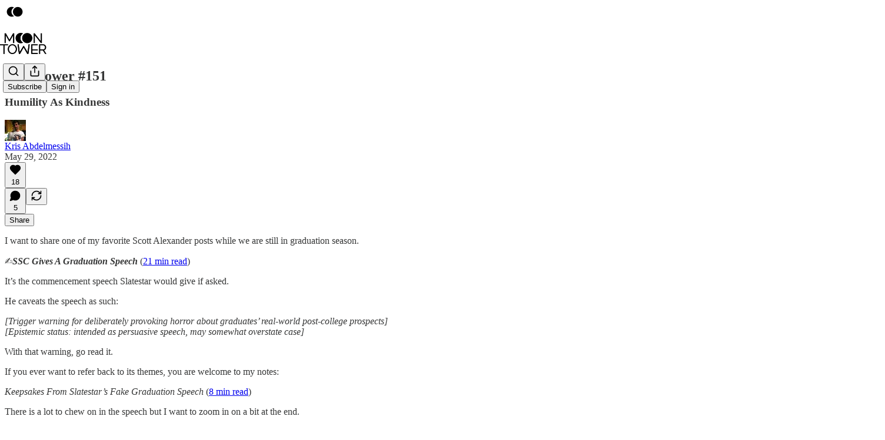

--- FILE ---
content_type: text/html; charset=utf-8
request_url: https://moontower.substack.com/p/moontower-151
body_size: 44557
content:
<!DOCTYPE html>
<html lang="en">
    <head>
        <meta charset="utf-8" />
        <meta name="norton-safeweb-site-verification" content="24usqpep0ejc5w6hod3dulxwciwp0djs6c6ufp96av3t4whuxovj72wfkdjxu82yacb7430qjm8adbd5ezlt4592dq4zrvadcn9j9n-0btgdzpiojfzno16-fnsnu7xd" />
        
        <link rel="preconnect" href="https://substackcdn.com" />
        

        
            <title data-rh="true">Moontower #151 - by Kris Abdelmessih</title>
            
            <meta data-rh="true" name="theme-color" content="#ffffff"/><meta data-rh="true" property="og:type" content="article"/><meta data-rh="true" property="og:title" content="Moontower #151"/><meta data-rh="true" name="twitter:title" content="Moontower #151"/><meta data-rh="true" name="description" content="Humility As Kindness"/><meta data-rh="true" property="og:description" content="Humility As Kindness"/><meta data-rh="true" name="twitter:description" content="Humility As Kindness"/><meta data-rh="true" property="og:image" content="https://substackcdn.com/image/fetch/$s_!pbcm!,w_1200,h_675,c_fill,f_jpg,q_auto:good,fl_progressive:steep,g_auto/https%3A%2F%2Fbucketeer-e05bbc84-baa3-437e-9518-adb32be77984.s3.amazonaws.com%2Fpublic%2Fimages%2F74a2245b-be3d-4733-802c-aaa6dc767869_1215x629.png"/><meta data-rh="true" name="twitter:image" content="https://substackcdn.com/image/fetch/$s_!0kgI!,f_auto,q_auto:best,fl_progressive:steep/https%3A%2F%2Fmoontower.substack.com%2Fapi%2Fv1%2Fpost_preview%2F56666151%2Ftwitter.jpg%3Fversion%3D4"/><meta data-rh="true" name="twitter:card" content="summary_large_image"/>
            
            
        

        

        <style>
          @layer legacy, tailwind, pencraftReset, pencraft;
        </style>

        
        <link rel="preload" as="style" href="https://substackcdn.com/bundle/theme/main.57ec6396ea4b5be03b65.css" />
        
        
        

        
            
                <link rel="stylesheet" type="text/css" href="https://substackcdn.com/bundle/static/css/7276.42f3d4e7.css" />
            
                <link rel="stylesheet" type="text/css" href="https://substackcdn.com/bundle/static/css/7045.0b7473d2.css" />
            
                <link rel="stylesheet" type="text/css" href="https://substackcdn.com/bundle/static/css/852.9cd7f82f.css" />
            
                <link rel="stylesheet" type="text/css" href="https://substackcdn.com/bundle/static/css/8577.8d59a919.css" />
            
                <link rel="stylesheet" type="text/css" href="https://substackcdn.com/bundle/static/css/1484.a3975370.css" />
            
                <link rel="stylesheet" type="text/css" href="https://substackcdn.com/bundle/static/css/5611.463006e7.css" />
            
                <link rel="stylesheet" type="text/css" href="https://substackcdn.com/bundle/static/css/5234.fa27c86a.css" />
            
                <link rel="stylesheet" type="text/css" href="https://substackcdn.com/bundle/static/css/5366.448b38a4.css" />
            
                <link rel="stylesheet" type="text/css" href="https://substackcdn.com/bundle/static/css/3401.b546e778.css" />
            
                <link rel="stylesheet" type="text/css" href="https://substackcdn.com/bundle/static/css/5136.b664b468.css" />
            
                <link rel="stylesheet" type="text/css" href="https://substackcdn.com/bundle/static/css/main.aba729d8.css" />
            
                <link rel="stylesheet" type="text/css" href="https://substackcdn.com/bundle/static/css/6379.813be60f.css" />
            
                <link rel="stylesheet" type="text/css" href="https://substackcdn.com/bundle/static/css/5136.b664b468.css" />
            
                <link rel="stylesheet" type="text/css" href="https://substackcdn.com/bundle/static/css/3401.b546e778.css" />
            
                <link rel="stylesheet" type="text/css" href="https://substackcdn.com/bundle/static/css/5366.448b38a4.css" />
            
                <link rel="stylesheet" type="text/css" href="https://substackcdn.com/bundle/static/css/5234.fa27c86a.css" />
            
                <link rel="stylesheet" type="text/css" href="https://substackcdn.com/bundle/static/css/5611.463006e7.css" />
            
                <link rel="stylesheet" type="text/css" href="https://substackcdn.com/bundle/static/css/1484.a3975370.css" />
            
                <link rel="stylesheet" type="text/css" href="https://substackcdn.com/bundle/static/css/8577.8d59a919.css" />
            
                <link rel="stylesheet" type="text/css" href="https://substackcdn.com/bundle/static/css/7045.0b7473d2.css" />
            
        

        
        
        
        
        <meta name="viewport" content="width=device-width, initial-scale=1, maximum-scale=1, user-scalable=0, viewport-fit=cover" />
        <meta name="author" content="Kris Abdelmessih" />
        <meta property="og:url" content="https://moontower.substack.com/p/moontower-151" />
        
        
        <link rel="canonical" href="https://moontower.substack.com/p/moontower-151" />
        

        

        

        

        
            
                <link rel="shortcut icon" href="https://substackcdn.com/image/fetch/$s_!A3jZ!,f_auto,q_auto:good,fl_progressive:steep/https%3A%2F%2Fsubstack-post-media.s3.amazonaws.com%2Fpublic%2Fimages%2F6816beb0-ea19-4855-8646-654e561d279b%2Ffavicon.ico">
            
        
            
                <link rel="icon" type="image/png" sizes="16x16" href="https://substackcdn.com/image/fetch/$s_!LjUg!,f_auto,q_auto:good,fl_progressive:steep/https%3A%2F%2Fsubstack-post-media.s3.amazonaws.com%2Fpublic%2Fimages%2F6816beb0-ea19-4855-8646-654e561d279b%2Ffavicon-16x16.png">
            
        
            
                <link rel="icon" type="image/png" sizes="32x32" href="https://substackcdn.com/image/fetch/$s_!tQ6Q!,f_auto,q_auto:good,fl_progressive:steep/https%3A%2F%2Fsubstack-post-media.s3.amazonaws.com%2Fpublic%2Fimages%2F6816beb0-ea19-4855-8646-654e561d279b%2Ffavicon-32x32.png">
            
        
            
                <link rel="icon" type="image/png" sizes="48x48" href="https://substackcdn.com/image/fetch/$s_!4L2s!,f_auto,q_auto:good,fl_progressive:steep/https%3A%2F%2Fsubstack-post-media.s3.amazonaws.com%2Fpublic%2Fimages%2F6816beb0-ea19-4855-8646-654e561d279b%2Ffavicon-48x48.png">
            
        
            
                <link rel="apple-touch-icon" sizes="57x57" href="https://substackcdn.com/image/fetch/$s_!CmJn!,f_auto,q_auto:good,fl_progressive:steep/https%3A%2F%2Fsubstack-post-media.s3.amazonaws.com%2Fpublic%2Fimages%2F6816beb0-ea19-4855-8646-654e561d279b%2Fapple-touch-icon-57x57.png">
            
        
            
                <link rel="apple-touch-icon" sizes="60x60" href="https://substackcdn.com/image/fetch/$s_!3v0V!,f_auto,q_auto:good,fl_progressive:steep/https%3A%2F%2Fsubstack-post-media.s3.amazonaws.com%2Fpublic%2Fimages%2F6816beb0-ea19-4855-8646-654e561d279b%2Fapple-touch-icon-60x60.png">
            
        
            
                <link rel="apple-touch-icon" sizes="72x72" href="https://substackcdn.com/image/fetch/$s_!4FnB!,f_auto,q_auto:good,fl_progressive:steep/https%3A%2F%2Fsubstack-post-media.s3.amazonaws.com%2Fpublic%2Fimages%2F6816beb0-ea19-4855-8646-654e561d279b%2Fapple-touch-icon-72x72.png">
            
        
            
                <link rel="apple-touch-icon" sizes="76x76" href="https://substackcdn.com/image/fetch/$s_!4eRD!,f_auto,q_auto:good,fl_progressive:steep/https%3A%2F%2Fsubstack-post-media.s3.amazonaws.com%2Fpublic%2Fimages%2F6816beb0-ea19-4855-8646-654e561d279b%2Fapple-touch-icon-76x76.png">
            
        
            
                <link rel="apple-touch-icon" sizes="114x114" href="https://substackcdn.com/image/fetch/$s_!ltHZ!,f_auto,q_auto:good,fl_progressive:steep/https%3A%2F%2Fsubstack-post-media.s3.amazonaws.com%2Fpublic%2Fimages%2F6816beb0-ea19-4855-8646-654e561d279b%2Fapple-touch-icon-114x114.png">
            
        
            
                <link rel="apple-touch-icon" sizes="120x120" href="https://substackcdn.com/image/fetch/$s_!4M23!,f_auto,q_auto:good,fl_progressive:steep/https%3A%2F%2Fsubstack-post-media.s3.amazonaws.com%2Fpublic%2Fimages%2F6816beb0-ea19-4855-8646-654e561d279b%2Fapple-touch-icon-120x120.png">
            
        
            
                <link rel="apple-touch-icon" sizes="144x144" href="https://substackcdn.com/image/fetch/$s_!WSKu!,f_auto,q_auto:good,fl_progressive:steep/https%3A%2F%2Fsubstack-post-media.s3.amazonaws.com%2Fpublic%2Fimages%2F6816beb0-ea19-4855-8646-654e561d279b%2Fapple-touch-icon-144x144.png">
            
        
            
                <link rel="apple-touch-icon" sizes="152x152" href="https://substackcdn.com/image/fetch/$s_!gyU-!,f_auto,q_auto:good,fl_progressive:steep/https%3A%2F%2Fsubstack-post-media.s3.amazonaws.com%2Fpublic%2Fimages%2F6816beb0-ea19-4855-8646-654e561d279b%2Fapple-touch-icon-152x152.png">
            
        
            
                <link rel="apple-touch-icon" sizes="167x167" href="https://substackcdn.com/image/fetch/$s_!eZv7!,f_auto,q_auto:good,fl_progressive:steep/https%3A%2F%2Fsubstack-post-media.s3.amazonaws.com%2Fpublic%2Fimages%2F6816beb0-ea19-4855-8646-654e561d279b%2Fapple-touch-icon-167x167.png">
            
        
            
                <link rel="apple-touch-icon" sizes="180x180" href="https://substackcdn.com/image/fetch/$s_!XWVP!,f_auto,q_auto:good,fl_progressive:steep/https%3A%2F%2Fsubstack-post-media.s3.amazonaws.com%2Fpublic%2Fimages%2F6816beb0-ea19-4855-8646-654e561d279b%2Fapple-touch-icon-180x180.png">
            
        
            
                <link rel="apple-touch-icon" sizes="1024x1024" href="https://substackcdn.com/image/fetch/$s_!mDeC!,f_auto,q_auto:good,fl_progressive:steep/https%3A%2F%2Fsubstack-post-media.s3.amazonaws.com%2Fpublic%2Fimages%2F6816beb0-ea19-4855-8646-654e561d279b%2Fapple-touch-icon-1024x1024.png">
            
        
            
        
            
        
            
        

        

        
            <link rel="alternate" type="application/rss+xml" href="/feed" title="moontower: a stoner dad explains options trading to his kids"/>
        

        
        
        

        <style>:root{--color_theme_bg_pop:#c77f95;--background_pop:#c77f95;--color_theme_bg_web:#ffffff;--cover_bg_color:#ffffff;--cover_bg_color_secondary:#f0f0f0;--background_pop_darken:#bf6d86;--print_on_pop:#ffffff;--color_theme_bg_pop_darken:#bf6d86;--color_theme_print_on_pop:#ffffff;--color_theme_bg_pop_20:rgba(199, 127, 149, 0.2);--color_theme_bg_pop_30:rgba(199, 127, 149, 0.3);--print_pop:#c77f95;--color_theme_accent:#c77f95;--cover_print_primary:#363737;--cover_print_secondary:#757575;--cover_print_tertiary:#b6b6b6;--cover_border_color:#c77f95;--font_family_body_preset:'SF Pro Display', -apple-system, system-ui, BlinkMacSystemFont, 'Inter', 'Segoe UI', Roboto, Helvetica, Arial, sans-serif, 'Apple Color Emoji', 'Segoe UI Emoji', 'Segoe UI Symbol';--font_weight_body_preset:400;--font_preset_body:sans;--home_hero:newspaper;--home_posts:custom;--web_bg_color:#ffffff;--background_contrast_1:#f0f0f0;--background_contrast_2:#dddddd;--background_contrast_3:#b7b7b7;--background_contrast_4:#929292;--background_contrast_5:#515151;--color_theme_bg_contrast_1:#f0f0f0;--color_theme_bg_contrast_2:#dddddd;--color_theme_bg_contrast_3:#b7b7b7;--color_theme_bg_contrast_4:#929292;--color_theme_bg_contrast_5:#515151;--color_theme_bg_elevated:#ffffff;--color_theme_bg_elevated_secondary:#f0f0f0;--color_theme_bg_elevated_tertiary:#dddddd;--color_theme_detail:#e6e6e6;--background_contrast_pop:rgba(199, 127, 149, 0.4);--color_theme_bg_contrast_pop:rgba(199, 127, 149, 0.4);--theme_bg_is_dark:0;--print_on_web_bg_color:#363737;--print_secondary_on_web_bg_color:#868787;--background_pop_rgb:199, 127, 149;--color_theme_bg_pop_rgb:199, 127, 149;--color_theme_accent_rgb:199, 127, 149;}</style>

        
            <link rel="stylesheet" href="https://substackcdn.com/bundle/theme/main.57ec6396ea4b5be03b65.css" />
        

        <style></style>

        

        

        

        
            <script async="true" src="https://www.googletagmanager.com/gtag/js?id=G-Y1RDPFKGPE&l=GA4DataLayer" >
            </script>
        
    </head>

    <body class="">
        

        

        

        

        

        

        <div id="entry">
            <div id="main" class="main typography use-theme-bg"><div class="pencraft pc-display-contents pc-reset pubTheme-yiXxQA"><div data-testid="navbar" class="main-menu"><div class="mainMenuContent-DME8DR"><div style="position:relative;height:87px;" class="pencraft pc-display-flex pc-gap-12 pc-paddingLeft-20 pc-paddingRight-20 pc-justifyContent-space-between pc-alignItems-center pc-reset border-bottom-detail-k1F6C4 topBar-pIF0J1"><div style="flex-basis:0px;flex-grow:1;" class="logoContainer-p12gJb"><a href="/" native class="pencraft pc-display-contents pc-reset"><div draggable="false" class="pencraft pc-display-flex pc-position-relative pc-reset"><div style="width:40px;height:40px;" class="pencraft pc-display-flex pc-reset bg-white-ZBV5av pc-borderRadius-sm overflow-hidden-WdpwT6 sizing-border-box-DggLA4"><picture><source type="image/webp" srcset="https://substackcdn.com/image/fetch/$s_!pr5D!,w_80,h_80,c_fill,f_webp,q_auto:good,fl_progressive:steep,g_auto/https%3A%2F%2Fsubstack-post-media.s3.amazonaws.com%2Fpublic%2Fimages%2F8b63c0b9-2c94-4c3f-b574-07ef0b1f3288_800x800.png"/><img src="https://substackcdn.com/image/fetch/$s_!pr5D!,w_80,h_80,c_fill,f_auto,q_auto:good,fl_progressive:steep,g_auto/https%3A%2F%2Fsubstack-post-media.s3.amazonaws.com%2Fpublic%2Fimages%2F8b63c0b9-2c94-4c3f-b574-07ef0b1f3288_800x800.png" sizes="100vw" alt="moontower: a stoner dad explains options trading to his kids" width="80" height="80" style="width:40px;height:40px;" draggable="false" class="img-OACg1c object-fit-cover-u4ReeV pencraft pc-reset"/></picture></div></div></a></div><div style="flex-grow:0;" class="titleContainer-DJYq5v"><h1 class="pencraft pc-reset font-pub-headings-FE5byy reset-IxiVJZ title-oOnUGd titleWithWordmark-GfqxEZ"><a href="/" class="pencraft pc-display-contents pc-reset"><img alt="moontower: a stoner dad explains options trading to his kids" src="https://substackcdn.com/image/fetch/$s_!9ZGf!,e_trim:10:white/e_trim:10:transparent/h_72,c_limit,f_auto,q_auto:good,fl_progressive:steep/https%3A%2F%2Fsubstack-post-media.s3.amazonaws.com%2Fpublic%2Fimages%2F9a0613f7-9a24-4f2a-b834-cae1f56f941f_2709x1244.png" style="display:block;height:36px;"/></a></h1></div><div style="flex-basis:0px;flex-grow:1;" class="pencraft pc-display-flex pc-justifyContent-flex-end pc-alignItems-center pc-reset"><div class="buttonsContainer-SJBuep"><div class="pencraft pc-display-flex pc-gap-8 pc-justifyContent-flex-end pc-alignItems-center pc-reset navbar-buttons"><div class="pencraft pc-display-flex pc-gap-4 pc-reset"><span data-state="closed"><button tabindex="0" type="button" aria-label="Search" class="pencraft pc-reset pencraft iconButton-mq_Et5 iconButtonBase-dJGHgN buttonBase-GK1x3M buttonStyle-r7yGCK size_md-gCDS3o priority_tertiary-rlke8z"><svg xmlns="http://www.w3.org/2000/svg" width="20" height="20" viewBox="0 0 24 24" fill="none" stroke="currentColor" stroke-width="2" stroke-linecap="round" stroke-linejoin="round" class="lucide lucide-search"><circle cx="11" cy="11" r="8"></circle><path d="m21 21-4.3-4.3"></path></svg></button></span><button tabindex="0" type="button" aria-label="Share Publication" id="headlessui-menu-button-P0-5" aria-haspopup="menu" aria-expanded="false" data-headlessui-state class="pencraft pc-reset pencraft iconButton-mq_Et5 iconButtonBase-dJGHgN buttonBase-GK1x3M buttonStyle-r7yGCK size_md-gCDS3o priority_tertiary-rlke8z"><svg xmlns="http://www.w3.org/2000/svg" width="20" height="20" viewBox="0 0 24 24" fill="none" stroke="currentColor" stroke-width="2" stroke-linecap="round" stroke-linejoin="round" class="lucide lucide-share"><path d="M4 12v8a2 2 0 0 0 2 2h12a2 2 0 0 0 2-2v-8"></path><polyline points="16 6 12 2 8 6"></polyline><line x1="12" x2="12" y1="2" y2="15"></line></svg></button></div><button tabindex="0" type="button" data-testid="noncontributor-cta-button" class="pencraft pc-reset pencraft buttonBase-GK1x3M buttonText-X0uSmG buttonStyle-r7yGCK priority_primary-RfbeYt size_md-gCDS3o">Subscribe</button><button tabindex="0" type="button" native data-href="https://substack.com/sign-in?redirect=%2Fp%2Fmoontower-151&amp;for_pub=moontower" class="pencraft pc-reset pencraft buttonBase-GK1x3M buttonText-X0uSmG buttonStyle-r7yGCK priority_tertiary-rlke8z size_md-gCDS3o">Sign in</button></div></div></div></div></div><div style="height:88px;"></div></div></div><div><script type="application/ld+json">{"@context":"https://schema.org","@type":"NewsArticle","url":"https://moontower.substack.com/p/moontower-151","mainEntityOfPage":"https://moontower.substack.com/p/moontower-151","headline":"Moontower #151","description":"Humility As Kindness","image":[{"@type":"ImageObject","url":"https://substackcdn.com/image/fetch/h_600,c_limit,f_auto,q_auto:good,fl_progressive:steep/https%3A%2F%2Fbucketeer-e05bbc84-baa3-437e-9518-adb32be77984.s3.amazonaws.com%2Fpublic%2Fimages%2F74a2245b-be3d-4733-802c-aaa6dc767869_1215x629.png"}],"datePublished":"2022-05-29T08:23:33+00:00","dateModified":"2022-05-29T08:23:33+00:00","isAccessibleForFree":true,"author":[{"@type":"Person","name":"Kris Abdelmessih","url":"https://substack.com/@moontower","description":"\"Stay groovy\" \u24C2\uFE0Fco-founder moontower.ai \uD83D\uDCA1Twitter list curator \uD83C\uDFB2Boardgames \uD83D\uDC7DOption trading \uD83C\uDFB8Guitars \u270D\uD83C\uDFFBWeekly Letter https://moontower.substack.com/","identifier":"user:1921659","sameAs":["https://twitter.com/KrisAbdelmessih"],"image":{"@type":"ImageObject","contentUrl":"https://substackcdn.com/image/fetch/$s_!nYER!,f_auto,q_auto:good,fl_progressive:steep/https%3A%2F%2Fbucketeer-e05bbc84-baa3-437e-9518-adb32be77984.s3.amazonaws.com%2Fpublic%2Fimages%2F29a9a63c-b743-44ff-83ad-365bce0c0a25_48x48.png","thumbnailUrl":"https://substackcdn.com/image/fetch/$s_!nYER!,w_128,h_128,c_limit,f_auto,q_auto:good,fl_progressive:steep/https%3A%2F%2Fbucketeer-e05bbc84-baa3-437e-9518-adb32be77984.s3.amazonaws.com%2Fpublic%2Fimages%2F29a9a63c-b743-44ff-83ad-365bce0c0a25_48x48.png"}}],"publisher":{"@type":"Organization","name":"moontower: a stoner dad explains options trading to his kids","url":"https://moontower.substack.com","description":"Applying financial theory to life in real-time\n\u00ABmath, education, parenting, games, business, and occasionally hair bands\uD83C\uDFB8\u00BB","interactionStatistic":{"@type":"InteractionCounter","name":"Subscribers","interactionType":"https://schema.org/SubscribeAction","userInteractionCount":10000},"identifier":"pub:460544","logo":{"@type":"ImageObject","url":"https://substackcdn.com/image/fetch/$s_!pr5D!,f_auto,q_auto:good,fl_progressive:steep/https%3A%2F%2Fsubstack-post-media.s3.amazonaws.com%2Fpublic%2Fimages%2F8b63c0b9-2c94-4c3f-b574-07ef0b1f3288_800x800.png","contentUrl":"https://substackcdn.com/image/fetch/$s_!pr5D!,f_auto,q_auto:good,fl_progressive:steep/https%3A%2F%2Fsubstack-post-media.s3.amazonaws.com%2Fpublic%2Fimages%2F8b63c0b9-2c94-4c3f-b574-07ef0b1f3288_800x800.png","thumbnailUrl":"https://substackcdn.com/image/fetch/$s_!pr5D!,w_128,h_128,c_limit,f_auto,q_auto:good,fl_progressive:steep/https%3A%2F%2Fsubstack-post-media.s3.amazonaws.com%2Fpublic%2Fimages%2F8b63c0b9-2c94-4c3f-b574-07ef0b1f3288_800x800.png"},"image":{"@type":"ImageObject","url":"https://substackcdn.com/image/fetch/$s_!pr5D!,f_auto,q_auto:good,fl_progressive:steep/https%3A%2F%2Fsubstack-post-media.s3.amazonaws.com%2Fpublic%2Fimages%2F8b63c0b9-2c94-4c3f-b574-07ef0b1f3288_800x800.png","contentUrl":"https://substackcdn.com/image/fetch/$s_!pr5D!,f_auto,q_auto:good,fl_progressive:steep/https%3A%2F%2Fsubstack-post-media.s3.amazonaws.com%2Fpublic%2Fimages%2F8b63c0b9-2c94-4c3f-b574-07ef0b1f3288_800x800.png","thumbnailUrl":"https://substackcdn.com/image/fetch/$s_!pr5D!,w_128,h_128,c_limit,f_auto,q_auto:good,fl_progressive:steep/https%3A%2F%2Fsubstack-post-media.s3.amazonaws.com%2Fpublic%2Fimages%2F8b63c0b9-2c94-4c3f-b574-07ef0b1f3288_800x800.png"},"sameAs":["https://twitter.com/KrisAbdelmessih"]},"interactionStatistic":[{"@type":"InteractionCounter","interactionType":"https://schema.org/LikeAction","userInteractionCount":18},{"@type":"InteractionCounter","interactionType":"https://schema.org/ShareAction","userInteractionCount":0},{"@type":"InteractionCounter","interactionType":"https://schema.org/CommentAction","userInteractionCount":5}]}</script><div aria-label="Post" role="main" class="single-post-container"><div class="container"><div class="single-post"><div class="pencraft pc-display-contents pc-reset pubTheme-yiXxQA"><article class="typography newsletter-post post"><div role="region" aria-label="Post header" class="post-header"><h1 dir="auto" class="post-title published title-X77sOw">Moontower #151</h1><h3 dir="auto" class="subtitle subtitle-HEEcLo">Humility As Kindness</h3><div aria-label="Post UFI" role="region" class="pencraft pc-display-flex pc-flexDirection-column pc-paddingBottom-16 pc-reset"><div class="pencraft pc-display-flex pc-flexDirection-column pc-paddingTop-16 pc-paddingBottom-16 pc-reset"><div class="pencraft pc-display-flex pc-gap-12 pc-alignItems-center pc-reset byline-wrapper"><div class="pencraft pc-display-flex pc-reset"><div class="pencraft pc-display-flex pc-flexDirection-row pc-gap-8 pc-alignItems-center pc-justifyContent-flex-start pc-reset"><div style="--scale:36px;--offset:9px;--border-width:4.5px;" class="pencraft pc-display-flex pc-flexDirection-row pc-alignItems-center pc-justifyContent-flex-start pc-reset ltr-qDBmby"><a href="https://substack.com/@moontower" aria-label="View Kris Abdelmessih's profile" class="pencraft pc-display-contents pc-reset"><div style="--scale:36px;" tabindex="0" class="pencraft pc-display-flex pc-width-36 pc-height-36 pc-justifyContent-center pc-alignItems-center pc-position-relative pc-reset bg-secondary-UUD3_J flex-auto-j3S2WA animate-XFJxE4 outline-detail-vcQLyr pc-borderRadius-full overflow-hidden-WdpwT6 sizing-border-box-DggLA4 pressable-sm-YIJFKJ showFocus-sk_vEm container-TAtrWj interactive-UkK0V6 avatar-u8q6xB last-JfNEJ_"><div style="--scale:36px;" title="Kris Abdelmessih" class="pencraft pc-display-flex pc-width-36 pc-height-36 pc-justifyContent-center pc-alignItems-center pc-position-relative pc-reset bg-secondary-UUD3_J flex-auto-j3S2WA outline-detail-vcQLyr pc-borderRadius-full overflow-hidden-WdpwT6 sizing-border-box-DggLA4 container-TAtrWj"><picture><source type="image/webp" srcset="https://substackcdn.com/image/fetch/$s_!nYER!,w_36,h_36,c_fill,f_webp,q_auto:good,fl_progressive:steep/https%3A%2F%2Fbucketeer-e05bbc84-baa3-437e-9518-adb32be77984.s3.amazonaws.com%2Fpublic%2Fimages%2F29a9a63c-b743-44ff-83ad-365bce0c0a25_48x48.png 36w, https://substackcdn.com/image/fetch/$s_!nYER!,w_72,h_72,c_fill,f_webp,q_auto:good,fl_progressive:steep/https%3A%2F%2Fbucketeer-e05bbc84-baa3-437e-9518-adb32be77984.s3.amazonaws.com%2Fpublic%2Fimages%2F29a9a63c-b743-44ff-83ad-365bce0c0a25_48x48.png 72w, https://substackcdn.com/image/fetch/$s_!nYER!,w_108,h_108,c_fill,f_webp,q_auto:good,fl_progressive:steep/https%3A%2F%2Fbucketeer-e05bbc84-baa3-437e-9518-adb32be77984.s3.amazonaws.com%2Fpublic%2Fimages%2F29a9a63c-b743-44ff-83ad-365bce0c0a25_48x48.png 108w" sizes="36px"/><img src="https://substackcdn.com/image/fetch/$s_!nYER!,w_36,h_36,c_fill,f_auto,q_auto:good,fl_progressive:steep/https%3A%2F%2Fbucketeer-e05bbc84-baa3-437e-9518-adb32be77984.s3.amazonaws.com%2Fpublic%2Fimages%2F29a9a63c-b743-44ff-83ad-365bce0c0a25_48x48.png" sizes="36px" alt="Kris Abdelmessih's avatar" srcset="https://substackcdn.com/image/fetch/$s_!nYER!,w_36,h_36,c_fill,f_auto,q_auto:good,fl_progressive:steep/https%3A%2F%2Fbucketeer-e05bbc84-baa3-437e-9518-adb32be77984.s3.amazonaws.com%2Fpublic%2Fimages%2F29a9a63c-b743-44ff-83ad-365bce0c0a25_48x48.png 36w, https://substackcdn.com/image/fetch/$s_!nYER!,w_72,h_72,c_fill,f_auto,q_auto:good,fl_progressive:steep/https%3A%2F%2Fbucketeer-e05bbc84-baa3-437e-9518-adb32be77984.s3.amazonaws.com%2Fpublic%2Fimages%2F29a9a63c-b743-44ff-83ad-365bce0c0a25_48x48.png 72w, https://substackcdn.com/image/fetch/$s_!nYER!,w_108,h_108,c_fill,f_auto,q_auto:good,fl_progressive:steep/https%3A%2F%2Fbucketeer-e05bbc84-baa3-437e-9518-adb32be77984.s3.amazonaws.com%2Fpublic%2Fimages%2F29a9a63c-b743-44ff-83ad-365bce0c0a25_48x48.png 108w" width="36" height="36" draggable="false" class="img-OACg1c object-fit-cover-u4ReeV pencraft pc-reset"/></picture></div></div></a></div></div></div><div class="pencraft pc-display-flex pc-flexDirection-column pc-reset"><div class="pencraft pc-reset color-pub-primary-text-NyXPlw line-height-20-t4M0El font-meta-MWBumP size-11-NuY2Zx weight-medium-fw81nC transform-uppercase-yKDgcq reset-IxiVJZ meta-EgzBVA"><span data-state="closed"><a href="https://substack.com/@moontower" class="pencraft pc-reset decoration-hover-underline-ClDVRM reset-IxiVJZ">Kris Abdelmessih</a></span></div><div class="pencraft pc-display-flex pc-gap-4 pc-reset"><div class="pencraft pc-reset color-pub-secondary-text-hGQ02T line-height-20-t4M0El font-meta-MWBumP size-11-NuY2Zx weight-medium-fw81nC transform-uppercase-yKDgcq reset-IxiVJZ meta-EgzBVA">May 29, 2022</div></div></div></div></div><div class="pencraft pc-display-flex pc-gap-16 pc-paddingTop-16 pc-paddingBottom-16 pc-justifyContent-space-between pc-alignItems-center pc-reset flex-grow-rzmknG border-top-detail-themed-k9TZAY border-bottom-detail-themed-Ua9186 post-ufi"><div class="pencraft pc-display-flex pc-gap-8 pc-reset"><div class="like-button-container post-ufi-button style-button"><button tabindex="0" type="button" aria-label="Like (18)" aria-pressed="false" class="pencraft pc-reset pencraft post-ufi-button style-button has-label with-border"><svg role="img" style="height:20px;width:20px;" width="20" height="20" viewBox="0 0 24 24" fill="#000000" stroke-width="2" stroke="#000" xmlns="http://www.w3.org/2000/svg" class="icon"><g><title></title><svg xmlns="http://www.w3.org/2000/svg" width="24" height="24" viewBox="0 0 24 24" stroke-width="2" stroke-linecap="round" stroke-linejoin="round" class="lucide lucide-heart"><path d="M19 14c1.49-1.46 3-3.21 3-5.5A5.5 5.5 0 0 0 16.5 3c-1.76 0-3 .5-4.5 2-1.5-1.5-2.74-2-4.5-2A5.5 5.5 0 0 0 2 8.5c0 2.3 1.5 4.05 3 5.5l7 7Z"></path></svg></g></svg><div class="label">18</div></button></div><button tabindex="0" type="button" aria-label="View comments (5)" data-href="https://moontower.substack.com/p/moontower-151/comments" class="pencraft pc-reset pencraft post-ufi-button style-button post-ufi-comment-button has-label with-border"><svg role="img" style="height:20px;width:20px;" width="20" height="20" viewBox="0 0 24 24" fill="#000000" stroke-width="2" stroke="#000" xmlns="http://www.w3.org/2000/svg" class="icon"><g><title></title><svg xmlns="http://www.w3.org/2000/svg" width="24" height="24" viewBox="0 0 24 24" stroke-width="2" stroke-linecap="round" stroke-linejoin="round" class="lucide lucide-message-circle"><path d="M7.9 20A9 9 0 1 0 4 16.1L2 22Z"></path></svg></g></svg><div class="label">5</div></button><button tabindex="0" type="button" class="pencraft pc-reset pencraft post-ufi-button style-button no-label with-border"><svg role="img" style="height:20px;width:20px;" width="20" height="20" viewBox="0 0 24 24" fill="none" stroke-width="2" stroke="#000" xmlns="http://www.w3.org/2000/svg" class="icon"><g><title></title><path d="M21 3V8M21 8H16M21 8L18 5.29962C16.7056 4.14183 15.1038 3.38328 13.3879 3.11547C11.6719 2.84766 9.9152 3.08203 8.32951 3.79031C6.74382 4.49858 5.39691 5.65051 4.45125 7.10715C3.5056 8.5638 3.00158 10.2629 3 11.9996M3 21V16M3 16H8M3 16L6 18.7C7.29445 19.8578 8.89623 20.6163 10.6121 20.8841C12.3281 21.152 14.0848 20.9176 15.6705 20.2093C17.2562 19.501 18.6031 18.3491 19.5487 16.8925C20.4944 15.4358 20.9984 13.7367 21 12" stroke-linecap="round" stroke-linejoin="round"></path></g></svg></button></div><div class="pencraft pc-display-flex pc-gap-8 pc-reset"><button tabindex="0" type="button" class="pencraft pc-reset pencraft post-ufi-button style-button has-label with-border"><div class="label">Share</div></button></div></div></div></div><div class="visibility-check"></div><div><div class="available-content"><div dir="auto" class="body markup"><p>I want to share one of my favorite Scott Alexander posts while we are still in graduation season. </p><p><span>✍️</span><em><strong>SSC Gives A Graduation Speech</strong></em><span> (</span><a href="https://slatestarcodex.com/2014/05/23/ssc-gives-a-graduation-speech/" rel>21 min read</a><span>)</span></p><p>It’s the commencement speech Slatestar would give if asked.  </p><p>He caveats the speech as such:</p><p><em>[Trigger warning for deliberately provoking horror about graduates’ real-world post-college prospects]</em><br/><em>[Epistemic status: intended as persuasive speech, may somewhat overstate case]</em></p><p>With that warning, go read it.</p><p>If you ever want to refer back to its themes, you are welcome to my notes:</p><p><em>Keepsakes From Slatestar’s Fake Graduation Speech</em><span> (</span><a href="https://moontowermeta.com/keepsakes-from-slatestars-fake-graduation-speech/" rel>8 min read</a><span>)</span></p><p>There is a lot to chew on in the speech but I want to zoom in on a bit at the end.</p><blockquote><p><em>I don’t know how to fix the system, but I am pretty sure that one of the ingredients is kindness.</em></p><p><em><span>I think of kindness not only as the moral virtue of volunteering at a soup kitchen or even of living your life to help as many other people as possible, but also as an epistemic virtue. </span><strong>Epistemic kindness is kind of like humility.</strong><span> Kindness to ideas you disagree with. Kindness to positions you want to dismiss as crazy and dismiss with insults and mockery. Kindness that breaks you out of your own arrogance, makes you realize the truth is more important than your own glorification, especially when there’s a lot at stake.</span></em></p></blockquote><p>In our household, we have 3 core values we treat as a coat of arms: </p><ol><li><p>Kindness</p></li><li><p>Gratitude</p></li><li><p>Curiosity</p></li></ol><p>I could go into each of these and why these 3 values, in particular, stand out to us. The shortest explanation is that I feel that many object-level values like “being hard-working” are downstream of these. </p><p>I’ll just talk a bit about epistemic kindness as humility since Slatestar brought it up. Experience tells us that people do not form opinions after weighing all arguments or data and coming to conclusions. Spock is fiction. We believe, then we cherry-pick instances that confirm our beliefs. </p><p>I’m sure there are legions of PhDs studying how beliefs form. Don’t worry about that. Instead, let’s just remember the dress for a moment.</p><div class="captioned-image-container"><figure><a target="_blank" href="https://substackcdn.com/image/fetch/$s_!pbcm!,f_auto,q_auto:good,fl_progressive:steep/https%3A%2F%2Fbucketeer-e05bbc84-baa3-437e-9518-adb32be77984.s3.amazonaws.com%2Fpublic%2Fimages%2F74a2245b-be3d-4733-802c-aaa6dc767869_1215x629.png" data-component-name="Image2ToDOM" rel class="image-link image2 is-viewable-img can-restack"><div class="image2-inset can-restack"><picture><source type="image/webp" srcset="https://substackcdn.com/image/fetch/$s_!pbcm!,w_424,c_limit,f_webp,q_auto:good,fl_progressive:steep/https%3A%2F%2Fbucketeer-e05bbc84-baa3-437e-9518-adb32be77984.s3.amazonaws.com%2Fpublic%2Fimages%2F74a2245b-be3d-4733-802c-aaa6dc767869_1215x629.png 424w, https://substackcdn.com/image/fetch/$s_!pbcm!,w_848,c_limit,f_webp,q_auto:good,fl_progressive:steep/https%3A%2F%2Fbucketeer-e05bbc84-baa3-437e-9518-adb32be77984.s3.amazonaws.com%2Fpublic%2Fimages%2F74a2245b-be3d-4733-802c-aaa6dc767869_1215x629.png 848w, https://substackcdn.com/image/fetch/$s_!pbcm!,w_1272,c_limit,f_webp,q_auto:good,fl_progressive:steep/https%3A%2F%2Fbucketeer-e05bbc84-baa3-437e-9518-adb32be77984.s3.amazonaws.com%2Fpublic%2Fimages%2F74a2245b-be3d-4733-802c-aaa6dc767869_1215x629.png 1272w, https://substackcdn.com/image/fetch/$s_!pbcm!,w_1456,c_limit,f_webp,q_auto:good,fl_progressive:steep/https%3A%2F%2Fbucketeer-e05bbc84-baa3-437e-9518-adb32be77984.s3.amazonaws.com%2Fpublic%2Fimages%2F74a2245b-be3d-4733-802c-aaa6dc767869_1215x629.png 1456w" sizes="100vw"/><img src="https://substackcdn.com/image/fetch/$s_!pbcm!,w_1456,c_limit,f_auto,q_auto:good,fl_progressive:steep/https%3A%2F%2Fbucketeer-e05bbc84-baa3-437e-9518-adb32be77984.s3.amazonaws.com%2Fpublic%2Fimages%2F74a2245b-be3d-4733-802c-aaa6dc767869_1215x629.png" width="1215" height="629" data-attrs="{&quot;src&quot;:&quot;https://bucketeer-e05bbc84-baa3-437e-9518-adb32be77984.s3.amazonaws.com/public/images/74a2245b-be3d-4733-802c-aaa6dc767869_1215x629.png&quot;,&quot;srcNoWatermark&quot;:null,&quot;fullscreen&quot;:null,&quot;imageSize&quot;:null,&quot;height&quot;:629,&quot;width&quot;:1215,&quot;resizeWidth&quot;:null,&quot;bytes&quot;:1170540,&quot;alt&quot;:null,&quot;title&quot;:null,&quot;type&quot;:&quot;image/png&quot;,&quot;href&quot;:null,&quot;belowTheFold&quot;:true,&quot;topImage&quot;:false,&quot;internalRedirect&quot;:null,&quot;isProcessing&quot;:false,&quot;align&quot;:null,&quot;offset&quot;:false}" alt srcset="https://substackcdn.com/image/fetch/$s_!pbcm!,w_424,c_limit,f_auto,q_auto:good,fl_progressive:steep/https%3A%2F%2Fbucketeer-e05bbc84-baa3-437e-9518-adb32be77984.s3.amazonaws.com%2Fpublic%2Fimages%2F74a2245b-be3d-4733-802c-aaa6dc767869_1215x629.png 424w, https://substackcdn.com/image/fetch/$s_!pbcm!,w_848,c_limit,f_auto,q_auto:good,fl_progressive:steep/https%3A%2F%2Fbucketeer-e05bbc84-baa3-437e-9518-adb32be77984.s3.amazonaws.com%2Fpublic%2Fimages%2F74a2245b-be3d-4733-802c-aaa6dc767869_1215x629.png 848w, https://substackcdn.com/image/fetch/$s_!pbcm!,w_1272,c_limit,f_auto,q_auto:good,fl_progressive:steep/https%3A%2F%2Fbucketeer-e05bbc84-baa3-437e-9518-adb32be77984.s3.amazonaws.com%2Fpublic%2Fimages%2F74a2245b-be3d-4733-802c-aaa6dc767869_1215x629.png 1272w, https://substackcdn.com/image/fetch/$s_!pbcm!,w_1456,c_limit,f_auto,q_auto:good,fl_progressive:steep/https%3A%2F%2Fbucketeer-e05bbc84-baa3-437e-9518-adb32be77984.s3.amazonaws.com%2Fpublic%2Fimages%2F74a2245b-be3d-4733-802c-aaa6dc767869_1215x629.png 1456w" sizes="100vw" loading="lazy" class="sizing-normal"/></picture><div class="image-link-expand"><div class="pencraft pc-display-flex pc-gap-8 pc-reset"><button tabindex="0" type="button" class="pencraft pc-reset pencraft icon-container restack-image"><svg role="img" style="height:20px;width:20px" width="20" height="20" viewBox="0 0 20 20" fill="none" stroke-width="1.5" stroke="var(--color-fg-primary)" stroke-linecap="round" stroke-linejoin="round" xmlns="http://www.w3.org/2000/svg"><g><title></title><path d="M2.53001 7.81595C3.49179 4.73911 6.43281 2.5 9.91173 2.5C13.1684 2.5 15.9537 4.46214 17.0852 7.23684L17.6179 8.67647M17.6179 8.67647L18.5002 4.26471M17.6179 8.67647L13.6473 6.91176M17.4995 12.1841C16.5378 15.2609 13.5967 17.5 10.1178 17.5C6.86118 17.5 4.07589 15.5379 2.94432 12.7632L2.41165 11.3235M2.41165 11.3235L1.5293 15.7353M2.41165 11.3235L6.38224 13.0882"></path></g></svg></button><button tabindex="0" type="button" class="pencraft pc-reset pencraft icon-container view-image"><svg xmlns="http://www.w3.org/2000/svg" width="20" height="20" viewBox="0 0 24 24" fill="none" stroke="currentColor" stroke-width="2" stroke-linecap="round" stroke-linejoin="round" class="lucide lucide-maximize2 lucide-maximize-2"><polyline points="15 3 21 3 21 9"></polyline><polyline points="9 21 3 21 3 15"></polyline><line x1="21" x2="14" y1="3" y2="10"></line><line x1="3" x2="10" y1="21" y2="14"></line></svg></button></div></div></div></a></figure></div><p><span>In case you suffered an EMP outage in early 2015, you should recall that we </span><a href="https://www.wired.com/2015/02/science-one-agrees-color-dress/" rel>couldn’t agree on what color the dress was</a><span>.</span></p><p>This was a profound moment for me. It messed me up. If we can perceive this dress so differently, good luck agreeing on anything that matters. The keyword here is “perceive”. The horrors of the past week and the various reactions are a reminder that I do not understand many people. I don’t understand their views. Or how they weight their views. </p><p>And they probably wouldn’t understand my views. And why I weight them the way I do. </p><p>There’s a part of me that feels we need to build bridges. And grimly, a part of me thinks it’s futile. We can’t even agree on the dress because we simply don’t “see” the same way. </p><p><span>This point was further driven home when I read Jared Dillian’s </span><em>Manic/Depressive </em><span>(</span><a href="https://wggtb.substack.com/p/manicdepressive?s=r" rel>6 min read</a><span>). I’ve been reading Jared’s professional newsletter </span><em>Daily Dirtnap</em><span> for a decade. I’ve read one of his books. I’ve exchanged emails with him over the years. His work is deeply personal. I’m aware of his mental health struggles. Still, that post, like the dress, halted me in my tracks. It reminded me of how limited my lived experience is. In many ways, I see myself in Jared. Some superficial, some less so. But when I read that post I also realized how different we are. </span></p><p>That understates the case. His description of bipolar disorder affirms my sense that the potential distance between 2 people is wider than we can imagine. It’s possible to not have any shared values with a fellow human because their perceptions are different from yours. </p><p>There is a wide range in our emotional wiring. There are billions of people in the world so there are tens, perhaps hundreds of millions of people with outlier hormonal balance. If intelligence follows a bell curve there are around 50mm Americans who have an IQ 1 standard deviation below the mean or worse. </p><p><span>Jared worked at Lehman when it went under. He </span><a href="https://wggtb.substack.com/p/were-gonna-get-those-bastards" rel>wrote</a><span> this about its boss Dick Fuld:</span></p><blockquote><p><em>You can’t measure the intelligence of animals, but gorillas aren’t that smart. It’s safe to say that he didn’t have the intellectual horsepower to lead a complex financial firm through a decade-and-a-half of lurching from one crisis to the next. Lehman almost went tits up in 1998, then didn’t, and Fuld learned entirely the wrong lessons from that experience. He learned that you could cheat death by having the biggest balls. Hard to believe anyone was willing to own the stock after 1998.</em></p><p><em>IQ has a mixed reputation, and it’s kind of a political third rail these days, but I think it’s useful to have a discussion about intelligence, and how some people have less of it than others. The average IQ of the population is 100 (by definition), and the standard deviation is 15. If Fuld had an IQ of 115 (which is probably a pretty good guess), and you had an IQ of 145 (roughly 1 in 1000 people do, and there are lots of them at investment banks), then you would be two standard deviations above Fuld. Which is to say that you talking to Fuld would be like an average person talking to an eggplant.</em></p></blockquote><p>Variations in culture, trust, and mental compute power mediate what we give attention to and how we weigh it. IQ is an incomplete measure of compute and is sensitive to cultural artifacts. But it’s not hard to understand that large differences in it can leave you feeling like you are talking to an “eggplant”. There are things you cannot explain to a mentally disabled person (I’m not calling them eggplants, and Jared wouldn’t either.) This obviously doesn’t devalue them as people. But it does devalue them in certain contexts. For example the context of driving. The public good requires drivers to exceed a minimum bar of cognitive and sensory capacity. </p><p>There is a real spectrum of measured intelligence. A person with a 100 IQ (average) would be frustrated dealing with someone with a 70 IQ. The distance between 100 and 130 is just as wide to Jared’s point. My point isn’t that someone who disagrees with a smart person is wrong. Smart people are outstanding at being wrong. They are clever in rationalizing how they are right which makes them especially dangerous and prone to overlearning the wrong lessons (the classic “midwit” meme). The point is that intelligence, like delusions and hormones, constitutes an axis of perception. How that axis intersects with culture, trust, and ambition will find people of all abilities scattered across the political map. </p><p><span>When I disagree with others I do my best to keep the dress in mind. To remember others’ mental and psychological composition may be impossible to relate to without a lot more information. Experience and perception shape our beliefs which we then rationalize. This means our conclusions are slaves to the tyranny of path-dependence. A single draw from a million possible lives. We suck at counterfactuals and we can’t tell the difference between “because of” and “in spite of” (You’ve surely heard justifications that follow this pattern: “There’s nothing wrong with playing video games 8 hours a day, I did it and I turned out fine”. Sigh. See my post </span><a href="https://moontowermeta.com/video-game-veto/" rel>Video Game Veto</a><span>). </span></p><p>So what does humility look like when you vehemently disagree? It looks like more questions and less statements. You must ask questions. </p><p>[I’ll issue my own warning: personal takes to follow]</p><p>I’ll use the recent gun controversy as an example. </p><p>There’s a hardline strand of gun advocacy that prefers to sidestep any discussion of restrictions or background checks by sticking its fingers in its ears and crying “Second Amendment”. This easily devolves into strange debates about what the framers of the Constitution meant and to what extent citizens today should even care about proclamations from the graves of people who never saw a telephone never mind a smartphone. </p><p>That debate feels like a distraction. It’s a convenient way to avoid deeper questions when one’s stance is “I can appeal to a document’s authority to justify not needing any justifications”. Instead of getting tractor-beamed into a pointless debate, I’d rather ask questions to understand gun advocates further. It might go like this:</p><p><em>Hey, you were once a 19-year-old young adult interested in dogs, video games, baseball, DJ-ing, cooking, public speaking, and what you were going to do for a living. You remain interested in some of these things but now the 2nd Amendment and guns occupy a conspicuous amount of your mindshare. </em></p><ul><li><p><em>Perhaps you feel threatened by gun control measures, teach me why. </em></p></li><li><p><em>The interpretation of the First Amendment includes prosocial concessions that restrict some freedoms. You cannot yell “fire” in a crowded theater. That’s not your right. You are suddenly put in charge. What prosocial concessions would you build into the Second Amendment? </em></p></li><li><p><em>Do you believe your current position on guns is best for society or best for you? It’s ok to say “best for you”. I’m not naive. This country has pursuit-of-narrow self-interest as a higher value than cooperation in its DNA. Whoever you think your stance is best for, teach me why.</em></p></li><li><p><em>What would need to be true, or what argument that currently supports your position would need to be false, for you to update your beliefs?</em></p></li></ul><p>On an individual level, I still believe humility is critical to understand one another. </p><p>Regrettably, I’m not sure that view scales.</p><div><hr/></div><p><strong>More Personal Thoughts</strong></p><p>For many shooting and hunting are passionate hobbies. Growing up, my dad had a gun in the house, one of my closest friends in HS was an avid hunter. I was always at his house filled with shotguns and compound bows. My dad’s brother had an arsenal. I shot a .22 in Big Bear with that uncle when I was 9 (I turned down the chance to shoot the .45 that day because I was scared of the recoil). Guns provide millions of Americans entertainment and security. </p><p>Gun control deserves the same level of oversight we give to driving. Both domains need to square freedom with public health. Speed limits, seat belts, and lines on roads are not especially controversial. If there was an amendment with vague language about automobiles would we be debating the DMV while watching a high-speed chase on an LA freeway? Would O.J.’s right to speed in his white Bronco be as polarizing as his actual murder case? </p><p>To me, it feels that the gun debate overreaches suspiciously far into “freedom” discourse. Is there not a lot of room for reform without violating people’s rights in excess of the norms we voluntarily accept in exchange for public health? The debate is a source of power for a circle of politicians. They stand to benefit from scaring voters into making the gun debate about freedom. </p><p><span>These politicians use a sleight of hand — slippery slope arguments. </span><a href="https://effectiviology.com/slippery-slope/" rel>Slippery slope</a><span> is an argumentative technique for closing a debate before it starts by exploiting common thinking fallacies that make some end state appear inevitable even though it’s a single destination in a garden of forking paths. The user of such an argument is steamrolling you. If slippery slope arguments were universally valid, you would be paralyzed. You’d never do anything new. The left likes to invoke Hitler in every argument while the right pretends any change is a needless inhale that the government boa constrictor seizes to tighten its coil. </span></p><p>There are always people who argue in bad faith. It’s usually in the name of some abstract principle. In some cases, their minds are hacked. Yet there are others who know exactly what they are doing. They already have the Prisoner’s Dilemma boxes filled out in their minds. But we know cooperation is the basis of human flourishing. It would be grim to accept that the majority of people are unable to find mutually agreeable ground and even grimmer to think they have consciously abandoned the pursuit of cooperation. But it also feels like our system is selecting for bad faith leadership that has spawned a negative feedback loop where the most powerful signal you can send is who your enemies are. That’s what cartel warfare looks like. It’s a dangerous step away from principles to “might is right”. Barbarians beg for that world. </p><p>What happened this past week was barbaric. I’m ashamed of us. I don’t think it’s purely about guns but something more perverse in our culture. But the guns make the expression of that perversity convenient and amplify the impact. My initial reaction was sadness and anger. I didn’t have kids when Sandy Hook happened. I thought it was ghastly of course, but now I appreciate just how shaken every other American parent felt upon hearing that news.</p><p>It’s so disheartening. </p><p>The valence of guns seems to have a wider grip on people’s identity than other hobbies. There are so many things to possibly be interested in, how did this galvanize so much of their attention? Something about the discourse wreaks of manipulation.  Like sophists with an extreme idealogy managed to successfully implant brainworms into a population. Or is a totally disproportionate minority hijacking us? I don’t study politics enough to understand the dynamic (happy to be educated if someone has a good grasp of it). Is the NRA more powerful than every other deep-pocketed non-psycho organization?</p><p>For the people who insist on arming teachers or suggest interventions that don’t explicitly create more friction to the wrong people accessing guns, I want to shout “who hurt you?” But this would be condescending instead of humble and I don’t think we get anywhere by attacking. We need a good-faith debate about the tradeoffs in our laws between freedom and public health. </p><p>The idea that more guns is the answer can only come from people who are not used to having their beliefs tested by reality. Imagine a futures contract that settled to 100 if the following were true: </p><p>“If we armed every citizen non-suicide gun deaths go down”</p><p>I’m a size seller at 50. </p><p>Convenience trumps self-control no matter what you tell yourself.</p><p><span>In David Epstein’s </span><a href="https://davidepstein.bulletin.com/maybe-this-is-how-we-can-have-a-more-productive-discussion-about-guns/" rel>update</a><span> this week:</span></p><blockquote><p><em>A common argument, though, is that if those people didn’t shoot themselves, they would have just found some other way [to commit suicide]</em></p><p><em><span>Ample evidence (like </span><a href="https://www.nejm.org/doi/full/10.1056/NEJMsa1916744" rel>this</a><span>, and </span><a href="https://www.rand.org/research/gun-policy/analysis/essays/firearm-availability-suicide.html" rel>this</a><span>) points to the contrary — that easy access to lethal means, like guns, increases the numbers of deaths by suicide overall.</span></em></p></blockquote><p>The burden of proof is on the people who argue more gun control won’t help. And if they say you need to crack eggs to make an omelet, my question is how many eggs with baby chicks in them are you willing to sacrifice for that omelet?</p><div><hr/></div><h2 class="header-anchor-post"><strong>Money Angle</strong><div class="pencraft pc-display-flex pc-alignItems-center pc-position-absolute pc-reset header-anchor-parent"><div class="pencraft pc-display-contents pc-reset pubTheme-yiXxQA"><div id="§money-angle" class="pencraft pc-reset header-anchor offset-top"></div><button tabindex="0" type="button" aria-label="Link" data-href="https://moontower.substack.com/i/56666151/money-angle" class="pencraft pc-reset pencraft iconButton-mq_Et5 iconButtonBase-dJGHgN buttonBase-GK1x3M buttonStyle-r7yGCK size_sm-G3LciD priority_secondary-S63h9o"><svg xmlns="http://www.w3.org/2000/svg" width="18" height="18" viewBox="0 0 24 24" fill="none" stroke="currentColor" stroke-width="2" stroke-linecap="round" stroke-linejoin="round" class="lucide lucide-link"><path d="M10 13a5 5 0 0 0 7.54.54l3-3a5 5 0 0 0-7.07-7.07l-1.72 1.71"></path><path d="M14 11a5 5 0 0 0-7.54-.54l-3 3a5 5 0 0 0 7.07 7.07l1.71-1.71"></path></svg></button></div></div></h2><p>This week my friend Khe asked me to join him for a Q&amp;A on investing basics as a way to give some extra value to his Rad Reads community. In this letter and my blog, I write a lot about wonky finance stuff. Despite my best efforts to simplify the brain damage, I realize it’s not exactly basic. </p><p>This session was basic and I enjoy taking a shot at helping people learn the essentials. The feedback on this session was glowing and kind:</p><blockquote><p><em>This is such good information because you're going through all the things that I read, all the little bits and pieces, and you're saying, “Well, this is not why this works.” This is very logical, and it makes a lot of sense. I really love how you got deeper into what you're teaching and saying, to explain how things are not what some people are touting them to be. There's so many examples here.</em></p></blockquote><p>You can watch the replay:</p><p><span>🎬</span><em>Investing Fundamentals With Khe and Kris</em><span> (</span><a href="https://www.youtube.com/watch?v=LOZD2jTY6ss&amp;ab_channel=KheHy" rel>1 hour</a><span>)</span></p><p><span>📝Transcript (</span><a href="https://otter.ai/u/bROOhAVLhWJMboCTdqDU7txTINY" rel>Otter.AI</a><span>)</span></p><p>This was the list of resources I shared for novice investors to learn:</p><p><strong>Introductory </strong></p><ul><li><p><a href="https://www.ngpf.org/courses/full-year-course/" rel>Next Gen Personal Finance</a><span>: This non-profit offers amazing free investing and money lessons I am using as a template for helping the kids</span></p></li><li><p><em><a href="https://moontowermeta.com/investing-books-for-a-teenager/" rel>Investing Books For A Teenager</a><span>: </span></em><span>A list of books for novices. </span></p></li><li><p><a href="https://www.khanacademy.org/college-careers-more/personal-finance/pf-investment-vehicles-insurance-and-retirement" rel>Khan Academy: Investments</a><span>: Khan Academy is a free national treasure.  </span><br/></p></li></ul><p><strong>My Favorite Investing Blogs To Learn</strong></p><ul><li><p><a href="https://10kdiver.com/twitter-threads/" rel>10K Diver Twitter Threads</a></p></li><li><p><a href="https://ofdollarsanddata.com/" rel>Of Dollars and Data</a></p></li><li><p><a href="https://marketsentiment.substack.com/" rel>Market Sentiment</a></p><p></p></li></ul><p><strong>Favorite Advanced Blogs</strong></p><ul><li><p><a href="https://blog.thinknewfound.com/blog/" rel>Flirting with Models</a></p></li><li><p><a href="http://www.philosophicaleconomics.com/" rel>Philosophical Economics</a></p></li><li><p><a href="http://econompicdata.blogspot.com//" rel>Econompic</a></p></li><li><p><a href="https://breakingthemarket.com/" rel>Breaking the Market</a></p></li></ul><p><strong>Professors</strong></p><ul><li><p><span>Aswath Damodaran (</span><a href="http://aswathdamodaran.blogspot.com/" rel>Link</a><span>)</span></p></li><li><p><span>Michael Mauboussin (</span><a href="https://hurricanecapital.wordpress.com/2015/02/01/links-michael-j-mauboussin/" rel>Link</a><span>)</span></p></li><li><p><span>Kevin Bracker (</span><a href="https://kevinbracker.substack.com/" rel>blog</a><span>) (</span><a href="https://www.youtube.com/user/kevinbracker/videos" rel>videos</a><span>)</span></p></li></ul><p><strong>Following Along On A Regular Basis</strong></p><ul><li><p><span>Matt Levine's daily </span><em>Money Stuff</em><span> column (</span><a href="https://www.bloomberg.com/account/newsletters/money-stuff" rel>Link</a><span>)</span><br/></p><p><em><span>Apply your knowledge and learn how to think from Wall Street's supreme writer. His supremacy is a fact.</span><br/></em></p></li><li><p><span>Kyla Scanlon</span><em> (</em><a href="https://kyla.substack.com/" rel>Substack</a><em><span>)</span><br/></em></p></li><li><p><span>Link roundups: </span><em>Abnormal Returns </em><span>(</span><a href="https://abnormalreturns.com/" rel>Link</a><span>)</span></p></li></ul><div><hr/></div><h2 class="header-anchor-post"><strong>From My Actual Life</strong><div class="pencraft pc-display-flex pc-alignItems-center pc-position-absolute pc-reset header-anchor-parent"><div class="pencraft pc-display-contents pc-reset pubTheme-yiXxQA"><div id="§from-my-actual-life" class="pencraft pc-reset header-anchor offset-top"></div><button tabindex="0" type="button" aria-label="Link" data-href="https://moontower.substack.com/i/56666151/from-my-actual-life" class="pencraft pc-reset pencraft iconButton-mq_Et5 iconButtonBase-dJGHgN buttonBase-GK1x3M buttonStyle-r7yGCK size_sm-G3LciD priority_secondary-S63h9o"><svg xmlns="http://www.w3.org/2000/svg" width="18" height="18" viewBox="0 0 24 24" fill="none" stroke="currentColor" stroke-width="2" stroke-linecap="round" stroke-linejoin="round" class="lucide lucide-link"><path d="M10 13a5 5 0 0 0 7.54.54l3-3a5 5 0 0 0-7.07-7.07l-1.72 1.71"></path><path d="M14 11a5 5 0 0 0-7.54-.54l-3 3a5 5 0 0 0 7.07 7.07l1.71-1.71"></path></svg></button></div></div></h2><p>It’s been an action-packed week. I was in Panama last weekend. According to the guide, the canal saves a vessel 26 days of travel. The toll for container ships is about $100 per container. The largest ship he could remember had 14,000 containers!</p><p>The system of locks (“water elevators” because the Caribbean/Atlantic side is higher elevation than the Pacific side) is mesmerizing to view. </p><div class="captioned-image-container"><figure><a target="_blank" href="https://substackcdn.com/image/fetch/$s_!NuQ2!,f_auto,q_auto:good,fl_progressive:steep/https%3A%2F%2Fbucketeer-e05bbc84-baa3-437e-9518-adb32be77984.s3.amazonaws.com%2Fpublic%2Fimages%2Fe441d927-2b39-4d5d-8518-1ed66a061cd4_4032x3024.jpeg" data-component-name="Image2ToDOM" rel class="image-link image2 is-viewable-img can-restack"><div class="image2-inset can-restack"><picture><source type="image/webp" srcset="https://substackcdn.com/image/fetch/$s_!NuQ2!,w_424,c_limit,f_webp,q_auto:good,fl_progressive:steep/https%3A%2F%2Fbucketeer-e05bbc84-baa3-437e-9518-adb32be77984.s3.amazonaws.com%2Fpublic%2Fimages%2Fe441d927-2b39-4d5d-8518-1ed66a061cd4_4032x3024.jpeg 424w, https://substackcdn.com/image/fetch/$s_!NuQ2!,w_848,c_limit,f_webp,q_auto:good,fl_progressive:steep/https%3A%2F%2Fbucketeer-e05bbc84-baa3-437e-9518-adb32be77984.s3.amazonaws.com%2Fpublic%2Fimages%2Fe441d927-2b39-4d5d-8518-1ed66a061cd4_4032x3024.jpeg 848w, https://substackcdn.com/image/fetch/$s_!NuQ2!,w_1272,c_limit,f_webp,q_auto:good,fl_progressive:steep/https%3A%2F%2Fbucketeer-e05bbc84-baa3-437e-9518-adb32be77984.s3.amazonaws.com%2Fpublic%2Fimages%2Fe441d927-2b39-4d5d-8518-1ed66a061cd4_4032x3024.jpeg 1272w, https://substackcdn.com/image/fetch/$s_!NuQ2!,w_1456,c_limit,f_webp,q_auto:good,fl_progressive:steep/https%3A%2F%2Fbucketeer-e05bbc84-baa3-437e-9518-adb32be77984.s3.amazonaws.com%2Fpublic%2Fimages%2Fe441d927-2b39-4d5d-8518-1ed66a061cd4_4032x3024.jpeg 1456w" sizes="100vw"/><img src="https://substackcdn.com/image/fetch/$s_!NuQ2!,w_1456,c_limit,f_auto,q_auto:good,fl_progressive:steep/https%3A%2F%2Fbucketeer-e05bbc84-baa3-437e-9518-adb32be77984.s3.amazonaws.com%2Fpublic%2Fimages%2Fe441d927-2b39-4d5d-8518-1ed66a061cd4_4032x3024.jpeg" width="1456" height="1092" data-attrs="{&quot;src&quot;:&quot;https://bucketeer-e05bbc84-baa3-437e-9518-adb32be77984.s3.amazonaws.com/public/images/e441d927-2b39-4d5d-8518-1ed66a061cd4_4032x3024.jpeg&quot;,&quot;srcNoWatermark&quot;:null,&quot;fullscreen&quot;:null,&quot;imageSize&quot;:null,&quot;height&quot;:1092,&quot;width&quot;:1456,&quot;resizeWidth&quot;:null,&quot;bytes&quot;:3649012,&quot;alt&quot;:null,&quot;title&quot;:null,&quot;type&quot;:&quot;image/jpeg&quot;,&quot;href&quot;:null,&quot;belowTheFold&quot;:true,&quot;topImage&quot;:false,&quot;internalRedirect&quot;:null,&quot;isProcessing&quot;:false,&quot;align&quot;:null,&quot;offset&quot;:false}" alt srcset="https://substackcdn.com/image/fetch/$s_!NuQ2!,w_424,c_limit,f_auto,q_auto:good,fl_progressive:steep/https%3A%2F%2Fbucketeer-e05bbc84-baa3-437e-9518-adb32be77984.s3.amazonaws.com%2Fpublic%2Fimages%2Fe441d927-2b39-4d5d-8518-1ed66a061cd4_4032x3024.jpeg 424w, https://substackcdn.com/image/fetch/$s_!NuQ2!,w_848,c_limit,f_auto,q_auto:good,fl_progressive:steep/https%3A%2F%2Fbucketeer-e05bbc84-baa3-437e-9518-adb32be77984.s3.amazonaws.com%2Fpublic%2Fimages%2Fe441d927-2b39-4d5d-8518-1ed66a061cd4_4032x3024.jpeg 848w, https://substackcdn.com/image/fetch/$s_!NuQ2!,w_1272,c_limit,f_auto,q_auto:good,fl_progressive:steep/https%3A%2F%2Fbucketeer-e05bbc84-baa3-437e-9518-adb32be77984.s3.amazonaws.com%2Fpublic%2Fimages%2Fe441d927-2b39-4d5d-8518-1ed66a061cd4_4032x3024.jpeg 1272w, https://substackcdn.com/image/fetch/$s_!NuQ2!,w_1456,c_limit,f_auto,q_auto:good,fl_progressive:steep/https%3A%2F%2Fbucketeer-e05bbc84-baa3-437e-9518-adb32be77984.s3.amazonaws.com%2Fpublic%2Fimages%2Fe441d927-2b39-4d5d-8518-1ed66a061cd4_4032x3024.jpeg 1456w" sizes="100vw" loading="lazy" class="sizing-normal"/></picture><div class="image-link-expand"><div class="pencraft pc-display-flex pc-gap-8 pc-reset"><button tabindex="0" type="button" class="pencraft pc-reset pencraft icon-container restack-image"><svg role="img" style="height:20px;width:20px" width="20" height="20" viewBox="0 0 20 20" fill="none" stroke-width="1.5" stroke="var(--color-fg-primary)" stroke-linecap="round" stroke-linejoin="round" xmlns="http://www.w3.org/2000/svg"><g><title></title><path d="M2.53001 7.81595C3.49179 4.73911 6.43281 2.5 9.91173 2.5C13.1684 2.5 15.9537 4.46214 17.0852 7.23684L17.6179 8.67647M17.6179 8.67647L18.5002 4.26471M17.6179 8.67647L13.6473 6.91176M17.4995 12.1841C16.5378 15.2609 13.5967 17.5 10.1178 17.5C6.86118 17.5 4.07589 15.5379 2.94432 12.7632L2.41165 11.3235M2.41165 11.3235L1.5293 15.7353M2.41165 11.3235L6.38224 13.0882"></path></g></svg></button><button tabindex="0" type="button" class="pencraft pc-reset pencraft icon-container view-image"><svg xmlns="http://www.w3.org/2000/svg" width="20" height="20" viewBox="0 0 24 24" fill="none" stroke="currentColor" stroke-width="2" stroke-linecap="round" stroke-linejoin="round" class="lucide lucide-maximize2 lucide-maximize-2"><polyline points="15 3 21 3 21 9"></polyline><polyline points="9 21 3 21 3 15"></polyline><line x1="21" x2="14" y1="3" y2="10"></line><line x1="3" x2="10" y1="21" y2="14"></line></svg></button></div></div></div></a></figure></div><p>This dude helped me level up my classic daiquiri game:</p><div class="captioned-image-container"><figure><a target="_blank" href="https://substackcdn.com/image/fetch/$s_!Pra1!,f_auto,q_auto:good,fl_progressive:steep/https%3A%2F%2Fbucketeer-e05bbc84-baa3-437e-9518-adb32be77984.s3.amazonaws.com%2Fpublic%2Fimages%2F4f481c37-870d-4162-9159-0f843a224b4d_4032x3024.jpeg" data-component-name="Image2ToDOM" rel class="image-link image2 is-viewable-img can-restack"><div class="image2-inset can-restack"><picture><source type="image/webp" srcset="https://substackcdn.com/image/fetch/$s_!Pra1!,w_424,c_limit,f_webp,q_auto:good,fl_progressive:steep/https%3A%2F%2Fbucketeer-e05bbc84-baa3-437e-9518-adb32be77984.s3.amazonaws.com%2Fpublic%2Fimages%2F4f481c37-870d-4162-9159-0f843a224b4d_4032x3024.jpeg 424w, https://substackcdn.com/image/fetch/$s_!Pra1!,w_848,c_limit,f_webp,q_auto:good,fl_progressive:steep/https%3A%2F%2Fbucketeer-e05bbc84-baa3-437e-9518-adb32be77984.s3.amazonaws.com%2Fpublic%2Fimages%2F4f481c37-870d-4162-9159-0f843a224b4d_4032x3024.jpeg 848w, https://substackcdn.com/image/fetch/$s_!Pra1!,w_1272,c_limit,f_webp,q_auto:good,fl_progressive:steep/https%3A%2F%2Fbucketeer-e05bbc84-baa3-437e-9518-adb32be77984.s3.amazonaws.com%2Fpublic%2Fimages%2F4f481c37-870d-4162-9159-0f843a224b4d_4032x3024.jpeg 1272w, https://substackcdn.com/image/fetch/$s_!Pra1!,w_1456,c_limit,f_webp,q_auto:good,fl_progressive:steep/https%3A%2F%2Fbucketeer-e05bbc84-baa3-437e-9518-adb32be77984.s3.amazonaws.com%2Fpublic%2Fimages%2F4f481c37-870d-4162-9159-0f843a224b4d_4032x3024.jpeg 1456w" sizes="100vw"/><img src="https://substackcdn.com/image/fetch/$s_!Pra1!,w_1456,c_limit,f_auto,q_auto:good,fl_progressive:steep/https%3A%2F%2Fbucketeer-e05bbc84-baa3-437e-9518-adb32be77984.s3.amazonaws.com%2Fpublic%2Fimages%2F4f481c37-870d-4162-9159-0f843a224b4d_4032x3024.jpeg" width="1456" height="1092" data-attrs="{&quot;src&quot;:&quot;https://bucketeer-e05bbc84-baa3-437e-9518-adb32be77984.s3.amazonaws.com/public/images/4f481c37-870d-4162-9159-0f843a224b4d_4032x3024.jpeg&quot;,&quot;srcNoWatermark&quot;:null,&quot;fullscreen&quot;:null,&quot;imageSize&quot;:null,&quot;height&quot;:1092,&quot;width&quot;:1456,&quot;resizeWidth&quot;:null,&quot;bytes&quot;:5959233,&quot;alt&quot;:null,&quot;title&quot;:null,&quot;type&quot;:&quot;image/jpeg&quot;,&quot;href&quot;:null,&quot;belowTheFold&quot;:true,&quot;topImage&quot;:false,&quot;internalRedirect&quot;:null,&quot;isProcessing&quot;:false,&quot;align&quot;:null,&quot;offset&quot;:false}" alt srcset="https://substackcdn.com/image/fetch/$s_!Pra1!,w_424,c_limit,f_auto,q_auto:good,fl_progressive:steep/https%3A%2F%2Fbucketeer-e05bbc84-baa3-437e-9518-adb32be77984.s3.amazonaws.com%2Fpublic%2Fimages%2F4f481c37-870d-4162-9159-0f843a224b4d_4032x3024.jpeg 424w, https://substackcdn.com/image/fetch/$s_!Pra1!,w_848,c_limit,f_auto,q_auto:good,fl_progressive:steep/https%3A%2F%2Fbucketeer-e05bbc84-baa3-437e-9518-adb32be77984.s3.amazonaws.com%2Fpublic%2Fimages%2F4f481c37-870d-4162-9159-0f843a224b4d_4032x3024.jpeg 848w, https://substackcdn.com/image/fetch/$s_!Pra1!,w_1272,c_limit,f_auto,q_auto:good,fl_progressive:steep/https%3A%2F%2Fbucketeer-e05bbc84-baa3-437e-9518-adb32be77984.s3.amazonaws.com%2Fpublic%2Fimages%2F4f481c37-870d-4162-9159-0f843a224b4d_4032x3024.jpeg 1272w, https://substackcdn.com/image/fetch/$s_!Pra1!,w_1456,c_limit,f_auto,q_auto:good,fl_progressive:steep/https%3A%2F%2Fbucketeer-e05bbc84-baa3-437e-9518-adb32be77984.s3.amazonaws.com%2Fpublic%2Fimages%2F4f481c37-870d-4162-9159-0f843a224b4d_4032x3024.jpeg 1456w" sizes="100vw" loading="lazy" class="sizing-normal"/></picture><div class="image-link-expand"><div class="pencraft pc-display-flex pc-gap-8 pc-reset"><button tabindex="0" type="button" class="pencraft pc-reset pencraft icon-container restack-image"><svg role="img" style="height:20px;width:20px" width="20" height="20" viewBox="0 0 20 20" fill="none" stroke-width="1.5" stroke="var(--color-fg-primary)" stroke-linecap="round" stroke-linejoin="round" xmlns="http://www.w3.org/2000/svg"><g><title></title><path d="M2.53001 7.81595C3.49179 4.73911 6.43281 2.5 9.91173 2.5C13.1684 2.5 15.9537 4.46214 17.0852 7.23684L17.6179 8.67647M17.6179 8.67647L18.5002 4.26471M17.6179 8.67647L13.6473 6.91176M17.4995 12.1841C16.5378 15.2609 13.5967 17.5 10.1178 17.5C6.86118 17.5 4.07589 15.5379 2.94432 12.7632L2.41165 11.3235M2.41165 11.3235L1.5293 15.7353M2.41165 11.3235L6.38224 13.0882"></path></g></svg></button><button tabindex="0" type="button" class="pencraft pc-reset pencraft icon-container view-image"><svg xmlns="http://www.w3.org/2000/svg" width="20" height="20" viewBox="0 0 24 24" fill="none" stroke="currentColor" stroke-width="2" stroke-linecap="round" stroke-linejoin="round" class="lucide lucide-maximize2 lucide-maximize-2"><polyline points="15 3 21 3 21 9"></polyline><polyline points="9 21 3 21 3 15"></polyline><line x1="21" x2="14" y1="3" y2="10"></line><line x1="3" x2="10" y1="21" y2="14"></line></svg></button></div></div></div></a></figure></div><p><span>I keep a list of my modest repertoire here: </span><em><a href="https://notion.moontowermeta.com/moontower-cocktails" rel>Moontower Cocktails</a></em></p><p>My kids had their last day of school.</p><div class="captioned-image-container"><figure><a target="_blank" href="https://substackcdn.com/image/fetch/$s_!mB2s!,f_auto,q_auto:good,fl_progressive:steep/https%3A%2F%2Fbucketeer-e05bbc84-baa3-437e-9518-adb32be77984.s3.amazonaws.com%2Fpublic%2Fimages%2F004d6780-0926-454a-958d-28238153f436_768x1024.jpeg" data-component-name="Image2ToDOM" rel class="image-link image2 is-viewable-img can-restack"><div class="image2-inset can-restack"><picture><source type="image/webp" srcset="https://substackcdn.com/image/fetch/$s_!mB2s!,w_424,c_limit,f_webp,q_auto:good,fl_progressive:steep/https%3A%2F%2Fbucketeer-e05bbc84-baa3-437e-9518-adb32be77984.s3.amazonaws.com%2Fpublic%2Fimages%2F004d6780-0926-454a-958d-28238153f436_768x1024.jpeg 424w, https://substackcdn.com/image/fetch/$s_!mB2s!,w_848,c_limit,f_webp,q_auto:good,fl_progressive:steep/https%3A%2F%2Fbucketeer-e05bbc84-baa3-437e-9518-adb32be77984.s3.amazonaws.com%2Fpublic%2Fimages%2F004d6780-0926-454a-958d-28238153f436_768x1024.jpeg 848w, https://substackcdn.com/image/fetch/$s_!mB2s!,w_1272,c_limit,f_webp,q_auto:good,fl_progressive:steep/https%3A%2F%2Fbucketeer-e05bbc84-baa3-437e-9518-adb32be77984.s3.amazonaws.com%2Fpublic%2Fimages%2F004d6780-0926-454a-958d-28238153f436_768x1024.jpeg 1272w, https://substackcdn.com/image/fetch/$s_!mB2s!,w_1456,c_limit,f_webp,q_auto:good,fl_progressive:steep/https%3A%2F%2Fbucketeer-e05bbc84-baa3-437e-9518-adb32be77984.s3.amazonaws.com%2Fpublic%2Fimages%2F004d6780-0926-454a-958d-28238153f436_768x1024.jpeg 1456w" sizes="100vw"/><img src="https://substackcdn.com/image/fetch/$s_!mB2s!,w_1456,c_limit,f_auto,q_auto:good,fl_progressive:steep/https%3A%2F%2Fbucketeer-e05bbc84-baa3-437e-9518-adb32be77984.s3.amazonaws.com%2Fpublic%2Fimages%2F004d6780-0926-454a-958d-28238153f436_768x1024.jpeg" width="768" height="1024" data-attrs="{&quot;src&quot;:&quot;https://bucketeer-e05bbc84-baa3-437e-9518-adb32be77984.s3.amazonaws.com/public/images/004d6780-0926-454a-958d-28238153f436_768x1024.jpeg&quot;,&quot;srcNoWatermark&quot;:null,&quot;fullscreen&quot;:null,&quot;imageSize&quot;:null,&quot;height&quot;:1024,&quot;width&quot;:768,&quot;resizeWidth&quot;:null,&quot;bytes&quot;:114334,&quot;alt&quot;:null,&quot;title&quot;:null,&quot;type&quot;:&quot;image/jpeg&quot;,&quot;href&quot;:null,&quot;belowTheFold&quot;:true,&quot;topImage&quot;:false,&quot;internalRedirect&quot;:null,&quot;isProcessing&quot;:false,&quot;align&quot;:null,&quot;offset&quot;:false}" alt srcset="https://substackcdn.com/image/fetch/$s_!mB2s!,w_424,c_limit,f_auto,q_auto:good,fl_progressive:steep/https%3A%2F%2Fbucketeer-e05bbc84-baa3-437e-9518-adb32be77984.s3.amazonaws.com%2Fpublic%2Fimages%2F004d6780-0926-454a-958d-28238153f436_768x1024.jpeg 424w, https://substackcdn.com/image/fetch/$s_!mB2s!,w_848,c_limit,f_auto,q_auto:good,fl_progressive:steep/https%3A%2F%2Fbucketeer-e05bbc84-baa3-437e-9518-adb32be77984.s3.amazonaws.com%2Fpublic%2Fimages%2F004d6780-0926-454a-958d-28238153f436_768x1024.jpeg 848w, https://substackcdn.com/image/fetch/$s_!mB2s!,w_1272,c_limit,f_auto,q_auto:good,fl_progressive:steep/https%3A%2F%2Fbucketeer-e05bbc84-baa3-437e-9518-adb32be77984.s3.amazonaws.com%2Fpublic%2Fimages%2F004d6780-0926-454a-958d-28238153f436_768x1024.jpeg 1272w, https://substackcdn.com/image/fetch/$s_!mB2s!,w_1456,c_limit,f_auto,q_auto:good,fl_progressive:steep/https%3A%2F%2Fbucketeer-e05bbc84-baa3-437e-9518-adb32be77984.s3.amazonaws.com%2Fpublic%2Fimages%2F004d6780-0926-454a-958d-28238153f436_768x1024.jpeg 1456w" sizes="100vw" loading="lazy" class="sizing-normal"/></picture><div class="image-link-expand"><div class="pencraft pc-display-flex pc-gap-8 pc-reset"><button tabindex="0" type="button" class="pencraft pc-reset pencraft icon-container restack-image"><svg role="img" style="height:20px;width:20px" width="20" height="20" viewBox="0 0 20 20" fill="none" stroke-width="1.5" stroke="var(--color-fg-primary)" stroke-linecap="round" stroke-linejoin="round" xmlns="http://www.w3.org/2000/svg"><g><title></title><path d="M2.53001 7.81595C3.49179 4.73911 6.43281 2.5 9.91173 2.5C13.1684 2.5 15.9537 4.46214 17.0852 7.23684L17.6179 8.67647M17.6179 8.67647L18.5002 4.26471M17.6179 8.67647L13.6473 6.91176M17.4995 12.1841C16.5378 15.2609 13.5967 17.5 10.1178 17.5C6.86118 17.5 4.07589 15.5379 2.94432 12.7632L2.41165 11.3235M2.41165 11.3235L1.5293 15.7353M2.41165 11.3235L6.38224 13.0882"></path></g></svg></button><button tabindex="0" type="button" class="pencraft pc-reset pencraft icon-container view-image"><svg xmlns="http://www.w3.org/2000/svg" width="20" height="20" viewBox="0 0 24 24" fill="none" stroke="currentColor" stroke-width="2" stroke-linecap="round" stroke-linejoin="round" class="lucide lucide-maximize2 lucide-maximize-2"><polyline points="15 3 21 3 21 9"></polyline><polyline points="9 21 3 21 3 15"></polyline><line x1="21" x2="14" y1="3" y2="10"></line><line x1="3" x2="10" y1="21" y2="14"></line></svg></button></div></div></div></a></figure></div><p>My music teacher helped me infect them with the bug (I dragged them to my jam session and being in that environment sparked their interest without me pushing…the older kid wants to take drum lessons!).</p><div class="captioned-image-container"><figure><a target="_blank" href="https://substackcdn.com/image/fetch/$s_!kXCo!,f_auto,q_auto:good,fl_progressive:steep/https%3A%2F%2Fbucketeer-e05bbc84-baa3-437e-9518-adb32be77984.s3.amazonaws.com%2Fpublic%2Fimages%2F81f70dbb-891a-46e9-b46a-4c888763d0b7_676x389.png" data-component-name="Image2ToDOM" rel class="image-link image2 is-viewable-img can-restack"><div class="image2-inset can-restack"><picture><source type="image/webp" srcset="https://substackcdn.com/image/fetch/$s_!kXCo!,w_424,c_limit,f_webp,q_auto:good,fl_progressive:steep/https%3A%2F%2Fbucketeer-e05bbc84-baa3-437e-9518-adb32be77984.s3.amazonaws.com%2Fpublic%2Fimages%2F81f70dbb-891a-46e9-b46a-4c888763d0b7_676x389.png 424w, https://substackcdn.com/image/fetch/$s_!kXCo!,w_848,c_limit,f_webp,q_auto:good,fl_progressive:steep/https%3A%2F%2Fbucketeer-e05bbc84-baa3-437e-9518-adb32be77984.s3.amazonaws.com%2Fpublic%2Fimages%2F81f70dbb-891a-46e9-b46a-4c888763d0b7_676x389.png 848w, https://substackcdn.com/image/fetch/$s_!kXCo!,w_1272,c_limit,f_webp,q_auto:good,fl_progressive:steep/https%3A%2F%2Fbucketeer-e05bbc84-baa3-437e-9518-adb32be77984.s3.amazonaws.com%2Fpublic%2Fimages%2F81f70dbb-891a-46e9-b46a-4c888763d0b7_676x389.png 1272w, https://substackcdn.com/image/fetch/$s_!kXCo!,w_1456,c_limit,f_webp,q_auto:good,fl_progressive:steep/https%3A%2F%2Fbucketeer-e05bbc84-baa3-437e-9518-adb32be77984.s3.amazonaws.com%2Fpublic%2Fimages%2F81f70dbb-891a-46e9-b46a-4c888763d0b7_676x389.png 1456w" sizes="100vw"/><img src="https://substackcdn.com/image/fetch/$s_!kXCo!,w_1456,c_limit,f_auto,q_auto:good,fl_progressive:steep/https%3A%2F%2Fbucketeer-e05bbc84-baa3-437e-9518-adb32be77984.s3.amazonaws.com%2Fpublic%2Fimages%2F81f70dbb-891a-46e9-b46a-4c888763d0b7_676x389.png" width="676" height="389" data-attrs="{&quot;src&quot;:&quot;https://bucketeer-e05bbc84-baa3-437e-9518-adb32be77984.s3.amazonaws.com/public/images/81f70dbb-891a-46e9-b46a-4c888763d0b7_676x389.png&quot;,&quot;srcNoWatermark&quot;:null,&quot;fullscreen&quot;:null,&quot;imageSize&quot;:null,&quot;height&quot;:389,&quot;width&quot;:676,&quot;resizeWidth&quot;:null,&quot;bytes&quot;:511799,&quot;alt&quot;:null,&quot;title&quot;:null,&quot;type&quot;:&quot;image/png&quot;,&quot;href&quot;:null,&quot;belowTheFold&quot;:true,&quot;topImage&quot;:false,&quot;internalRedirect&quot;:null,&quot;isProcessing&quot;:false,&quot;align&quot;:null,&quot;offset&quot;:false}" alt srcset="https://substackcdn.com/image/fetch/$s_!kXCo!,w_424,c_limit,f_auto,q_auto:good,fl_progressive:steep/https%3A%2F%2Fbucketeer-e05bbc84-baa3-437e-9518-adb32be77984.s3.amazonaws.com%2Fpublic%2Fimages%2F81f70dbb-891a-46e9-b46a-4c888763d0b7_676x389.png 424w, https://substackcdn.com/image/fetch/$s_!kXCo!,w_848,c_limit,f_auto,q_auto:good,fl_progressive:steep/https%3A%2F%2Fbucketeer-e05bbc84-baa3-437e-9518-adb32be77984.s3.amazonaws.com%2Fpublic%2Fimages%2F81f70dbb-891a-46e9-b46a-4c888763d0b7_676x389.png 848w, https://substackcdn.com/image/fetch/$s_!kXCo!,w_1272,c_limit,f_auto,q_auto:good,fl_progressive:steep/https%3A%2F%2Fbucketeer-e05bbc84-baa3-437e-9518-adb32be77984.s3.amazonaws.com%2Fpublic%2Fimages%2F81f70dbb-891a-46e9-b46a-4c888763d0b7_676x389.png 1272w, https://substackcdn.com/image/fetch/$s_!kXCo!,w_1456,c_limit,f_auto,q_auto:good,fl_progressive:steep/https%3A%2F%2Fbucketeer-e05bbc84-baa3-437e-9518-adb32be77984.s3.amazonaws.com%2Fpublic%2Fimages%2F81f70dbb-891a-46e9-b46a-4c888763d0b7_676x389.png 1456w" sizes="100vw" loading="lazy" class="sizing-normal"/></picture><div class="image-link-expand"><div class="pencraft pc-display-flex pc-gap-8 pc-reset"><button tabindex="0" type="button" class="pencraft pc-reset pencraft icon-container restack-image"><svg role="img" style="height:20px;width:20px" width="20" height="20" viewBox="0 0 20 20" fill="none" stroke-width="1.5" stroke="var(--color-fg-primary)" stroke-linecap="round" stroke-linejoin="round" xmlns="http://www.w3.org/2000/svg"><g><title></title><path d="M2.53001 7.81595C3.49179 4.73911 6.43281 2.5 9.91173 2.5C13.1684 2.5 15.9537 4.46214 17.0852 7.23684L17.6179 8.67647M17.6179 8.67647L18.5002 4.26471M17.6179 8.67647L13.6473 6.91176M17.4995 12.1841C16.5378 15.2609 13.5967 17.5 10.1178 17.5C6.86118 17.5 4.07589 15.5379 2.94432 12.7632L2.41165 11.3235M2.41165 11.3235L1.5293 15.7353M2.41165 11.3235L6.38224 13.0882"></path></g></svg></button><button tabindex="0" type="button" class="pencraft pc-reset pencraft icon-container view-image"><svg xmlns="http://www.w3.org/2000/svg" width="20" height="20" viewBox="0 0 24 24" fill="none" stroke="currentColor" stroke-width="2" stroke-linecap="round" stroke-linejoin="round" class="lucide lucide-maximize2 lucide-maximize-2"><polyline points="15 3 21 3 21 9"></polyline><polyline points="9 21 3 21 3 15"></polyline><line x1="21" x2="14" y1="3" y2="10"></line><line x1="3" x2="10" y1="21" y2="14"></line></svg></button></div></div></div></a></figure></div><p>And finally, it’s been a weekend of nostalgia — I saw Metallica at Bottlerock on Friday and Top Gun last night.</p><p>I’m sending this from beautiful Big Sur. </p><p><span>Happy wedding anniversary to V&amp;L, M&amp;L, and the many others who tied the knot in late May. Happy graduation to Elijah and the legion of grads celebrating. Seriously, read that Slatestar speech. Or my personal favorite commencement speech — </span><a href="https://moontowermeta.com/woodersons-commencement-speech/" rel>Wooderson</a><span> (you do understand where the Moontower namesake comes from right?)</span></p><p>Respect and warmth from me to y’all.</p><p>Stay groovy this Memorial Day weekend!</p><div><hr/></div><p><strong>Moontower On The Web</strong></p><p><span>📡</span><em><a href="https://notion.moontowermeta.com/all-moontower-meta-blog-posts" rel>All Moontower Meta Blog Posts</a><br/></em><span>👽</span><em><a href="https://notion.moontowermeta.com/moontower-volatility-wiki" rel>Moontower Volatility Wiki</a><br/></em><span>🧀</span><em><a href="https://notion.moontowermeta.com/moontower-money-wiki" rel>Moontower Money Wiki</a><br/><span>✒️</span><a href="https://notion.moontowermeta.com/moontowers-favorite-posts-by-others" rel>Moontower’s Favorite Posts By Others</a><br/></em><span>🔖</span><em><a href="https://notion.moontowermeta.com/guides-to-books-i-loved" rel>Guides To Books I Loved</a></em></p><p><em><span>🎙️</span><a href="https://notion.moontowermeta.com/moontower-music" rel>Moontower Music</a><br/><span>🍸</span><a href="https://notion.moontowermeta.com/moontower-cocktails" rel>Moontower Cocktails</a></em></p></div></div><div class="visibility-check"></div><div class="post-footer"><div class="pencraft pc-display-flex pc-gap-16 pc-paddingTop-16 pc-paddingBottom-16 pc-justifyContent-space-between pc-alignItems-center pc-reset flex-grow-rzmknG border-top-detail-themed-k9TZAY border-bottom-detail-themed-Ua9186 post-ufi"><div class="pencraft pc-display-flex pc-gap-8 pc-reset"><div class="like-button-container post-ufi-button style-button"><button tabindex="0" type="button" aria-label="Like (18)" aria-pressed="false" class="pencraft pc-reset pencraft post-ufi-button style-button has-label with-border"><svg role="img" style="height:20px;width:20px;" width="20" height="20" viewBox="0 0 24 24" fill="#000000" stroke-width="2" stroke="#000" xmlns="http://www.w3.org/2000/svg" class="icon"><g><title></title><svg xmlns="http://www.w3.org/2000/svg" width="24" height="24" viewBox="0 0 24 24" stroke-width="2" stroke-linecap="round" stroke-linejoin="round" class="lucide lucide-heart"><path d="M19 14c1.49-1.46 3-3.21 3-5.5A5.5 5.5 0 0 0 16.5 3c-1.76 0-3 .5-4.5 2-1.5-1.5-2.74-2-4.5-2A5.5 5.5 0 0 0 2 8.5c0 2.3 1.5 4.05 3 5.5l7 7Z"></path></svg></g></svg><div class="label">18</div></button></div><button tabindex="0" type="button" aria-label="View comments (5)" data-href="https://moontower.substack.com/p/moontower-151/comments" class="pencraft pc-reset pencraft post-ufi-button style-button post-ufi-comment-button has-label with-border"><svg role="img" style="height:20px;width:20px;" width="20" height="20" viewBox="0 0 24 24" fill="#000000" stroke-width="2" stroke="#000" xmlns="http://www.w3.org/2000/svg" class="icon"><g><title></title><svg xmlns="http://www.w3.org/2000/svg" width="24" height="24" viewBox="0 0 24 24" stroke-width="2" stroke-linecap="round" stroke-linejoin="round" class="lucide lucide-message-circle"><path d="M7.9 20A9 9 0 1 0 4 16.1L2 22Z"></path></svg></g></svg><div class="label">5</div></button><button tabindex="0" type="button" class="pencraft pc-reset pencraft post-ufi-button style-button no-label with-border"><svg role="img" style="height:20px;width:20px;" width="20" height="20" viewBox="0 0 24 24" fill="none" stroke-width="2" stroke="#000" xmlns="http://www.w3.org/2000/svg" class="icon"><g><title></title><path d="M21 3V8M21 8H16M21 8L18 5.29962C16.7056 4.14183 15.1038 3.38328 13.3879 3.11547C11.6719 2.84766 9.9152 3.08203 8.32951 3.79031C6.74382 4.49858 5.39691 5.65051 4.45125 7.10715C3.5056 8.5638 3.00158 10.2629 3 11.9996M3 21V16M3 16H8M3 16L6 18.7C7.29445 19.8578 8.89623 20.6163 10.6121 20.8841C12.3281 21.152 14.0848 20.9176 15.6705 20.2093C17.2562 19.501 18.6031 18.3491 19.5487 16.8925C20.4944 15.4358 20.9984 13.7367 21 12" stroke-linecap="round" stroke-linejoin="round"></path></g></svg></button></div><div class="pencraft pc-display-flex pc-gap-8 pc-reset"><button tabindex="0" type="button" class="pencraft pc-reset pencraft post-ufi-button style-button has-label with-border"><div class="label">Share</div></button></div></div></div></div></article></div></div></div><div class="pencraft pc-display-contents pc-reset pubTheme-yiXxQA"><div class="visibility-check"></div><div id="discussion" class="pencraft pc-display-flex pc-flexDirection-column pc-gap-16 pc-paddingTop-32 pc-paddingBottom-32 pc-reset"><div class="pencraft pc-display-flex pc-flexDirection-column pc-gap-32 pc-reset container"><h4 class="pencraft pc-reset line-height-24-jnGwiv font-display-nhmvtD size-20-P_cSRT weight-bold-DmI9lw reset-IxiVJZ">Discussion about this post</h4><div class="pencraft pc-alignSelf-flex-start pc-reset"><div class="pencraft pc-display-flex pc-flexDirection-column pc-position-relative pc-minWidth-0 pc-reset bg-primary-zk6FDl outline-detail-vcQLyr pc-borderRadius-sm overflow-hidden-WdpwT6"><div dir="ltr" data-orientation="horizontal" class="pencraft pc-display-flex pc-flexDirection-column pc-reset flex-grow-rzmknG"><div style="outline:none;" tabindex="-1" aria-label="Select discussion type" role="tablist" aria-orientation="horizontal" data-orientation="horizontal" class="pencraft pc-display-flex pc-gap-4 pc-padding-4 pc-position-relative pc-reset cursor-default-flE2S1 pc-borderRadius-sm overflow-auto-7WTsTi scrollBar-hidden-HcAIpI"><button tabindex="-1" type="button" role="tab" aria-selected="true" aria-controls="radix-P0-58-content-comments" data-state="active" id="radix-P0-58-trigger-comments" data-orientation="horizontal" data-radix-collection-item class="pencraft pc-reset flex-auto-j3S2WA pencraft segment-j4TeZ4 buttonBase-GK1x3M buttonText-X0uSmG buttonStyle-r7yGCK priority_quaternary-kpMibu size_sm-G3LciD">Comments</button><button tabindex="-1" type="button" role="tab" aria-selected="false" aria-controls="radix-P0-58-content-restacks" data-state="inactive" id="radix-P0-58-trigger-restacks" data-orientation="horizontal" data-radix-collection-item class="pencraft pc-reset flex-auto-j3S2WA pencraft segment-j4TeZ4 buttonBase-GK1x3M buttonText-X0uSmG buttonStyle-r7yGCK priority_quaternary-kpMibu size_sm-G3LciD">Restacks</button><div class="pencraft pc-position-absolute pc-height-32 pc-reset bg-secondary-UUD3_J pc-borderRadius-xs sizing-border-box-DggLA4 highlight-U002IP"></div></div></div><div class="pencraft pc-display-flex pc-alignItems-center pc-reset arrowButtonContainer-O4uSiH arrowButtonOverlaidContainer-t10AyH left-Tg8vqp"><div class="overlay-zrMCxn primary-lv_sOW"></div></div><div class="pencraft pc-display-flex pc-alignItems-center pc-reset arrowButtonContainer-O4uSiH arrowButtonOverlaidContainer-t10AyH right-i3oWGi"><div class="overlay-zrMCxn primary-lv_sOW"></div></div></div></div></div><div class="single-post-section comments-section"><div class="container"><div class="visibility-check"></div><div data-test-id="comment-input" class="pencraft pc-display-flex pc-reset flex-grow-rzmknG"><form class="form-CkZ7Kt"><div style="--scale:32px;" class="pencraft pc-display-flex pc-width-32 pc-height-32 pc-justifyContent-center pc-alignItems-center pc-position-relative pc-reset bg-secondary-UUD3_J flex-auto-j3S2WA outline-detail-vcQLyr pc-borderRadius-full overflow-hidden-WdpwT6 sizing-border-box-DggLA4 container-TAtrWj"><div style="--scale:32px;" title="User" class="pencraft pc-display-flex pc-width-32 pc-height-32 pc-justifyContent-center pc-alignItems-center pc-position-relative pc-reset bg-secondary-UUD3_J flex-auto-j3S2WA outline-detail-vcQLyr pc-borderRadius-full overflow-hidden-WdpwT6 sizing-border-box-DggLA4 container-TAtrWj"><picture><source type="image/webp" srcset="https://substackcdn.com/image/fetch/$s_!TnFC!,w_32,h_32,c_fill,f_webp,q_auto:good,fl_progressive:steep/https%3A%2F%2Fsubstack.com%2Fimg%2Favatars%2Fdefault-light.png 32w, https://substackcdn.com/image/fetch/$s_!TnFC!,w_64,h_64,c_fill,f_webp,q_auto:good,fl_progressive:steep/https%3A%2F%2Fsubstack.com%2Fimg%2Favatars%2Fdefault-light.png 64w, https://substackcdn.com/image/fetch/$s_!TnFC!,w_96,h_96,c_fill,f_webp,q_auto:good,fl_progressive:steep/https%3A%2F%2Fsubstack.com%2Fimg%2Favatars%2Fdefault-light.png 96w" sizes="32px"/><img src="https://substackcdn.com/image/fetch/$s_!TnFC!,w_32,h_32,c_fill,f_auto,q_auto:good,fl_progressive:steep/https%3A%2F%2Fsubstack.com%2Fimg%2Favatars%2Fdefault-light.png" sizes="32px" alt="User's avatar" srcset="https://substackcdn.com/image/fetch/$s_!TnFC!,w_32,h_32,c_fill,f_auto,q_auto:good,fl_progressive:steep/https%3A%2F%2Fsubstack.com%2Fimg%2Favatars%2Fdefault-light.png 32w, https://substackcdn.com/image/fetch/$s_!TnFC!,w_64,h_64,c_fill,f_auto,q_auto:good,fl_progressive:steep/https%3A%2F%2Fsubstack.com%2Fimg%2Favatars%2Fdefault-light.png 64w, https://substackcdn.com/image/fetch/$s_!TnFC!,w_96,h_96,c_fill,f_auto,q_auto:good,fl_progressive:steep/https%3A%2F%2Fsubstack.com%2Fimg%2Favatars%2Fdefault-light.png 96w" width="32" height="32" draggable="false" class="img-OACg1c object-fit-cover-u4ReeV pencraft pc-reset"/></picture></div></div><div class="pencraft pc-display-flex pc-flexDirection-column pc-gap-8 pc-reset flex-grow-rzmknG"><textarea name="body" placeholder="Write a comment..." aria-label="Write a comment..." rows="4" class="pencraft input-qHk4bN autogrowing-_ipn9Y textarea-GbEjRX inputText-pV_yWb"></textarea><div data-state="closed" class="pencraft pc-display-flex pc-flexDirection-column pc-reset overflow-hidden-WdpwT6"></div></div></form></div><div class="comment-list post-page-root-comment-list"><div class="comment-list-items"><div class="comment"><div id="comment-6883219" class="comment-anchor"></div><div id="comment-6883219-reply" class="comment-anchor"></div><div role="article" aria-label="Comment by David D" class="pencraft pc-display-flex pc-gap-12 pc-paddingBottom-12 pc-reset comment-content"><div class="pencraft pc-display-flex pc-flexDirection-column pc-reset"><a href="https://substack.com/profile/439574-david-d?utm_source=comment" aria-label="View David D's profile" class="pencraft pc-display-contents pc-reset"><div style="--scale:32px;" tabindex="0" class="pencraft pc-display-flex pc-width-32 pc-height-32 pc-justifyContent-center pc-alignItems-center pc-position-relative pc-reset bg-secondary-UUD3_J flex-auto-j3S2WA animate-XFJxE4 outline-detail-vcQLyr pc-borderRadius-full overflow-hidden-WdpwT6 sizing-border-box-DggLA4 pressable-sm-YIJFKJ showFocus-sk_vEm container-TAtrWj interactive-UkK0V6"><div style="--scale:32px;" title="David D" class="pencraft pc-display-flex pc-width-32 pc-height-32 pc-justifyContent-center pc-alignItems-center pc-position-relative pc-reset bg-secondary-UUD3_J flex-auto-j3S2WA outline-detail-vcQLyr pc-borderRadius-full overflow-hidden-WdpwT6 sizing-border-box-DggLA4 container-TAtrWj"><picture><source type="image/webp" srcset="https://substackcdn.com/image/fetch/$s_!oLS5!,w_32,h_32,c_fill,f_webp,q_auto:good,fl_progressive:steep/https%3A%2F%2Fbucketeer-e05bbc84-baa3-437e-9518-adb32be77984.s3.amazonaws.com%2Fpublic%2Fimages%2F41ed03a3-d520-4d25-87c8-ed05e1d570fd_1001x1001.jpeg 32w, https://substackcdn.com/image/fetch/$s_!oLS5!,w_64,h_64,c_fill,f_webp,q_auto:good,fl_progressive:steep/https%3A%2F%2Fbucketeer-e05bbc84-baa3-437e-9518-adb32be77984.s3.amazonaws.com%2Fpublic%2Fimages%2F41ed03a3-d520-4d25-87c8-ed05e1d570fd_1001x1001.jpeg 64w, https://substackcdn.com/image/fetch/$s_!oLS5!,w_96,h_96,c_fill,f_webp,q_auto:good,fl_progressive:steep/https%3A%2F%2Fbucketeer-e05bbc84-baa3-437e-9518-adb32be77984.s3.amazonaws.com%2Fpublic%2Fimages%2F41ed03a3-d520-4d25-87c8-ed05e1d570fd_1001x1001.jpeg 96w" sizes="32px"/><img src="https://substackcdn.com/image/fetch/$s_!oLS5!,w_32,h_32,c_fill,f_auto,q_auto:good,fl_progressive:steep/https%3A%2F%2Fbucketeer-e05bbc84-baa3-437e-9518-adb32be77984.s3.amazonaws.com%2Fpublic%2Fimages%2F41ed03a3-d520-4d25-87c8-ed05e1d570fd_1001x1001.jpeg" sizes="32px" alt="David D's avatar" srcset="https://substackcdn.com/image/fetch/$s_!oLS5!,w_32,h_32,c_fill,f_auto,q_auto:good,fl_progressive:steep/https%3A%2F%2Fbucketeer-e05bbc84-baa3-437e-9518-adb32be77984.s3.amazonaws.com%2Fpublic%2Fimages%2F41ed03a3-d520-4d25-87c8-ed05e1d570fd_1001x1001.jpeg 32w, https://substackcdn.com/image/fetch/$s_!oLS5!,w_64,h_64,c_fill,f_auto,q_auto:good,fl_progressive:steep/https%3A%2F%2Fbucketeer-e05bbc84-baa3-437e-9518-adb32be77984.s3.amazonaws.com%2Fpublic%2Fimages%2F41ed03a3-d520-4d25-87c8-ed05e1d570fd_1001x1001.jpeg 64w, https://substackcdn.com/image/fetch/$s_!oLS5!,w_96,h_96,c_fill,f_auto,q_auto:good,fl_progressive:steep/https%3A%2F%2Fbucketeer-e05bbc84-baa3-437e-9518-adb32be77984.s3.amazonaws.com%2Fpublic%2Fimages%2F41ed03a3-d520-4d25-87c8-ed05e1d570fd_1001x1001.jpeg 96w" width="32" height="32" draggable="false" class="img-OACg1c object-fit-cover-u4ReeV pencraft pc-reset"/></picture></div></div></a></div><div class="pencraft pc-display-flex pc-flexDirection-column pc-reset flex-grow-rzmknG"><div class="pencraft pc-display-flex pc-reset"><div class="pencraft pc-display-flex pc-flexDirection-column pc-gap-4 pc-reset"><div class="pencraft pc-display-flex pc-minWidth-0 pc-gap-8 pc-alignItems-center pc-height-20 pc-reset line-height-20-t4M0El font-text-qe4AeH size-15-Psle70 weight-regular-mUq6Gb"><div class="pencraft pc-display-flex pc-minWidth-0 pc-gap-8 pc-alignItems-center pc-reset flex-grow-rzmknG"><div class="pencraft pc-display-flex pc-gap-6 pc-reset color-primary-zABazT line-height-20-t4M0El font-text-qe4AeH size-13-hZTUKr weight-regular-mUq6Gb reset-IxiVJZ"><span class="pencraft pc-reset line-height-20-t4M0El font-text-qe4AeH size-15-Psle70 weight-medium-fw81nC reset-IxiVJZ"><span data-state="closed"><span class="pencraft pc-reset decoration-hover-underline-ClDVRM reset-IxiVJZ"><a href="https://substack.com/profile/439574-david-d?utm_source=substack-feed-item" showBack class="link-LIBpto">David D</a></span></span> <div data-testid="user-badge" class="pencraft pc-reset cursor-pointer-LYORKw inlineContainer-FbhgTi"><div class="pencraft pc-display-flex pc-reset"><svg width="12" height="12" viewBox="0 0 130 130" fill="none" xmlns="http://www.w3.org/2000/svg" class="subscriberBadge-Lpjxjx"><circle cx="65" cy="65" r="65" fill="var(--color-bg)"></circle><path d="M67.5321 67.2143C62.0162 68.2532 54.1338 68.2193 47.1778 64.9205M62.2892 67.2143C61.2169 61.5215 61.2875 53.3079 64.9106 46.1935M62.2892 62.5387C67.8295 61.4951 75.7573 61.534 82.7358 64.8765M67.6643 62.5635C68.7424 68.2874 68.6652 76.5598 64.9832 83.7008M64.9106 46.1935C66.0867 43.8841 67.6371 41.6906 69.6443 39.7368C77.6175 31.5462 89.5811 30.9614 97.1218 32.3817C98.5421 39.9224 97.9573 51.886 89.7667 59.8592C87.6515 62.032 85.2556 63.6696 82.7358 64.8765M64.9106 46.1935C63.7346 43.8841 62.1841 41.6906 60.177 39.7368C52.2038 31.5462 40.2401 30.9614 32.6995 32.3817C31.2791 39.9224 31.8639 51.886 40.0546 59.8592C42.1955 62.0585 44.6242 63.7095 47.1778 64.9205M82.7358 64.8765C85.2556 66.0834 87.6515 67.7209 89.7667 69.8938C97.9573 77.8669 98.5421 89.8306 97.1218 97.3712C89.5811 98.7916 77.6175 98.2068 69.6443 90.0162C67.6781 88.1022 66.1502 85.9583 64.9832 83.7008M64.9832 83.7008C63.8145 85.9674 62.2826 88.12 60.3092 90.041C52.3361 98.2316 40.3724 98.8164 32.8317 97.3961C31.4114 89.8554 31.9962 77.8918 40.1868 69.9186C42.2908 67.7572 44.6726 66.1255 47.1778 64.9205" stroke="var(--color-fg)" stroke-width="8.125" stroke-linejoin="round"></path></svg></div></div></span></div><a href="https://moontower.substack.com/p/moontower-151/comment/6883219" rel="nofollow" native title="Jun 1, 2022, 1:07 PM" class="pencraft pc-reset color-secondary-ls1g8s decoration-hover-underline-ClDVRM reset-IxiVJZ"><span class="pencraft pc-reset color-secondary-ls1g8s line-height-20-t4M0El font-text-qe4AeH size-13-hZTUKr weight-regular-mUq6Gb reset-IxiVJZ">Jun 1, 2022</span></a></div></div><div class="pencraft pc-display-flex pc-gap-4 pc-reset"><button tabindex="-1" type="button" class="pencraft pc-display-flex pc-gap-4 pc-height-20 pc-paddingLeft-6 pc-paddingRight-6 pc-paddingTop-2 pc-paddingBottom-2 pc-alignItems-center pc-reset font-text-qe4AeH size-11-NuY2Zx weight-medium-fw81nC pencraft tag-XbOVLt theme_accent-Y2sqZY priority_secondary-outline-RpooJS pencraft pc-display-flex pc-height-20 pc-paddingLeft-6 pc-paddingRight-6 pc-paddingTop-2 pc-paddingBottom-2 pc-gap-4 pc-alignItems-center pc-reset cursor-inherit-LxLBJ6 pc-borderRadius-xs font-text-qe4AeH size-11-NuY2Zx weight-medium-fw81nC"><div class="pencraft pc-display-flex pc-alignItems-center pc-reset leading-mI5Ihl fillIcon-dQ0mii"><svg role="img" style="height:14px;width:14px;" width="14" height="14" viewBox="0 0 20 20" fill="var(--color-fg-primary)" stroke-width="2.5" stroke="#000" xmlns="http://www.w3.org/2000/svg"><g><title></title><path stroke="none" d="M9.99915 16.7256C9.90515 16.7256 9.79102 16.692 9.65674 16.6249C9.52246 16.5622 9.3949 16.4906 9.27405 16.41C8.02974 15.6044 6.94657 14.7584 6.02454 13.8722C5.10697 12.9815 4.3953 12.0662 3.88953 11.1262C3.38375 10.1818 3.13086 9.23067 3.13086 8.27283C3.13086 7.63725 3.23157 7.05762 3.43298 6.53394C3.63888 6.01025 3.92086 5.55819 4.27893 5.17773C4.64148 4.79728 5.05774 4.50635 5.52771 4.30493C6.00216 4.09904 6.51241 3.99609 7.05847 3.99609C7.73433 3.99609 8.31844 4.16618 8.81079 4.50635C9.30762 4.84652 9.70374 5.28963 9.99915 5.83569C10.299 5.28516 10.6951 4.84204 11.1875 4.50635C11.6843 4.16618 12.2707 3.99609 12.9465 3.99609C13.4836 3.99609 13.9894 4.09904 14.4639 4.30493C14.9428 4.50635 15.3613 4.79728 15.7194 5.17773C16.0774 5.55819 16.3572 6.01025 16.5586 6.53394C16.7645 7.05762 16.8674 7.63725 16.8674 8.27283C16.8674 9.23067 16.6145 10.1818 16.1088 11.1262C15.603 12.0662 14.8891 12.9815 13.967 13.8722C13.0495 14.7584 11.9708 15.6044 10.731 16.41C10.6056 16.4906 10.4758 16.5622 10.3416 16.6249C10.2118 16.692 10.0976 16.7256 9.99915 16.7256Z"></path></g></svg></div>Liked by Kris Abdelmessih</button></div></div><div class="pencraft pc-display-flex pc-flexDirection-column pc-reset flex-grow-rzmknG"></div><div class="pencraft pc-display-flex pc-reset triggerContainer-eX588u"><button tabindex="0" type="button" aria-label="Ellipsis" id="headlessui-menu-button-P0-76" aria-haspopup="menu" aria-expanded="false" data-headlessui-state class="pencraft pc-reset pencraft trigger-j08Uop iconButton-mq_Et5 iconButtonBase-dJGHgN buttonBase-GK1x3M buttonStyle-r7yGCK size_sm-G3LciD priority_quaternary-kpMibu"><svg xmlns="http://www.w3.org/2000/svg" width="16" height="16" viewBox="0 0 24 24" fill="none" stroke="currentColor" stroke-width="2" stroke-linecap="round" stroke-linejoin="round" class="lucide lucide-ellipsis"><circle cx="12" cy="12" r="1"></circle><circle cx="19" cy="12" r="1"></circle><circle cx="5" cy="12" r="1"></circle></svg></button></div></div><div class="comment-body expanded"><p><span>Kris - thanks so much for this.  It's a really helpful framing of something that I kind of think I've been fumbling towards (my saying is that the older I get, the less I think I know), but phrased really well.  The one thing that crosses my mind is that I kind of feel like this is approach is somewhat predicated on finding yourself in a moderately unthreatened position.  My sense (which could be wrong, of course) is that many people involved in some of the debates of our times feel sufficiently endangered or marginalized that taking an approach like what you've recommended might feel like giving up inches that have been won with blood.  I don't have a great answer to that.  I think that for me, I should try to incorporate this into my Weltanshauung, but I'm interested in whether or not this is something you've thought about.  I mean - look - as a late 30s white guy with moderate economic success, I'm the least marginalized person ever.  I should OF COURSE approach the world with humility and kindness, if only as karmic payback for the hand I've been dealt.  Not everybody's going to be in the same position, though.</span></p></div><div class="pencraft pc-display-flex pc-gap-16 pc-paddingTop-8 pc-justifyContent-flex-start pc-alignItems-center pc-reset comment-actions withShareButton-hQzuEn"><span class="pencraft pc-reset decoration-hover-underline-ClDVRM reset-IxiVJZ"><a class="pencraft pc-reset link-_X6et2 link-LIBpto"><div class="pencraft pc-display-flex pc-gap-6 pc-alignItems-center pc-reset"><svg xmlns="http://www.w3.org/2000/svg" width="16" height="16" viewBox="0 0 24 24" fill="none" stroke="var(--color-fg-secondary-themed)" stroke-width="2" stroke-linecap="round" stroke-linejoin="round" class="lucide lucide-message-circle"><path d="M7.9 20A9 9 0 1 0 4 16.1L2 22Z"></path></svg><div class="pencraft pc-reset color-pub-secondary-text-hGQ02T line-height-20-t4M0El font-meta-MWBumP size-11-NuY2Zx weight-medium-fw81nC transform-uppercase-yKDgcq reset-IxiVJZ meta-EgzBVA">Reply</div></div></a></span><span class="pencraft pc-reset decoration-hover-underline-ClDVRM reset-IxiVJZ"><a class="pencraft pc-reset link-_X6et2 link-LIBpto"><div class="pencraft pc-display-flex pc-gap-6 pc-alignItems-center pc-reset"><svg xmlns="http://www.w3.org/2000/svg" width="16" height="16" viewBox="0 0 24 24" fill="none" stroke="var(--color-fg-secondary-themed)" stroke-width="2" stroke-linecap="round" stroke-linejoin="round" class="lucide lucide-share"><path d="M4 12v8a2 2 0 0 0 2 2h12a2 2 0 0 0 2-2v-8"></path><polyline points="16 6 12 2 8 6"></polyline><line x1="12" x2="12" y1="2" y2="15"></line></svg><div class="pencraft pc-reset color-pub-secondary-text-hGQ02T line-height-20-t4M0El font-meta-MWBumP size-11-NuY2Zx weight-medium-fw81nC transform-uppercase-yKDgcq reset-IxiVJZ meta-EgzBVA">Share</div></div></a></span></div><div data-state="closed" class="pencraft pc-display-flex pc-flexDirection-column pc-reset overflow-hidden-WdpwT6"></div></div></div><div class="more-replies-container"><a href="https://moontower.substack.com/p/moontower-151/comment/6883219" class="more-replies">3 replies by Kris Abdelmessih and others</a></div></div><div class="comment"><div id="comment-6844637" class="comment-anchor"></div><div id="comment-6844637-reply" class="comment-anchor"></div><div role="article" aria-label="Comment by Reuben Steiger" class="pencraft pc-display-flex pc-gap-12 pc-paddingBottom-12 pc-reset comment-content"><div class="pencraft pc-display-flex pc-flexDirection-column pc-reset"><a href="https://substack.com/profile/5574015-reuben-steiger?utm_source=comment" aria-label="View Reuben Steiger's profile" class="pencraft pc-display-contents pc-reset"><div style="--scale:32px;" tabindex="0" class="pencraft pc-display-flex pc-width-32 pc-height-32 pc-justifyContent-center pc-alignItems-center pc-position-relative pc-reset bg-secondary-UUD3_J flex-auto-j3S2WA animate-XFJxE4 outline-detail-vcQLyr pc-borderRadius-full overflow-hidden-WdpwT6 sizing-border-box-DggLA4 pressable-sm-YIJFKJ showFocus-sk_vEm container-TAtrWj interactive-UkK0V6"><div style="--scale:32px;" title="Reuben Steiger" class="pencraft pc-display-flex pc-width-32 pc-height-32 pc-justifyContent-center pc-alignItems-center pc-position-relative pc-reset bg-secondary-UUD3_J flex-auto-j3S2WA outline-detail-vcQLyr pc-borderRadius-full overflow-hidden-WdpwT6 sizing-border-box-DggLA4 container-TAtrWj"><picture><source type="image/webp" srcset="https://substackcdn.com/image/fetch/$s_!6aUQ!,w_32,h_32,c_fill,f_webp,q_auto:good,fl_progressive:steep/https%3A%2F%2Fbucketeer-e05bbc84-baa3-437e-9518-adb32be77984.s3.amazonaws.com%2Fpublic%2Fimages%2Ff481206a-d8a6-436c-9e93-5c6bed2dd6d4_1125x2436.jpeg 32w, https://substackcdn.com/image/fetch/$s_!6aUQ!,w_64,h_64,c_fill,f_webp,q_auto:good,fl_progressive:steep/https%3A%2F%2Fbucketeer-e05bbc84-baa3-437e-9518-adb32be77984.s3.amazonaws.com%2Fpublic%2Fimages%2Ff481206a-d8a6-436c-9e93-5c6bed2dd6d4_1125x2436.jpeg 64w, https://substackcdn.com/image/fetch/$s_!6aUQ!,w_96,h_96,c_fill,f_webp,q_auto:good,fl_progressive:steep/https%3A%2F%2Fbucketeer-e05bbc84-baa3-437e-9518-adb32be77984.s3.amazonaws.com%2Fpublic%2Fimages%2Ff481206a-d8a6-436c-9e93-5c6bed2dd6d4_1125x2436.jpeg 96w" sizes="32px"/><img src="https://substackcdn.com/image/fetch/$s_!6aUQ!,w_32,h_32,c_fill,f_auto,q_auto:good,fl_progressive:steep/https%3A%2F%2Fbucketeer-e05bbc84-baa3-437e-9518-adb32be77984.s3.amazonaws.com%2Fpublic%2Fimages%2Ff481206a-d8a6-436c-9e93-5c6bed2dd6d4_1125x2436.jpeg" sizes="32px" alt="Reuben Steiger's avatar" srcset="https://substackcdn.com/image/fetch/$s_!6aUQ!,w_32,h_32,c_fill,f_auto,q_auto:good,fl_progressive:steep/https%3A%2F%2Fbucketeer-e05bbc84-baa3-437e-9518-adb32be77984.s3.amazonaws.com%2Fpublic%2Fimages%2Ff481206a-d8a6-436c-9e93-5c6bed2dd6d4_1125x2436.jpeg 32w, https://substackcdn.com/image/fetch/$s_!6aUQ!,w_64,h_64,c_fill,f_auto,q_auto:good,fl_progressive:steep/https%3A%2F%2Fbucketeer-e05bbc84-baa3-437e-9518-adb32be77984.s3.amazonaws.com%2Fpublic%2Fimages%2Ff481206a-d8a6-436c-9e93-5c6bed2dd6d4_1125x2436.jpeg 64w, https://substackcdn.com/image/fetch/$s_!6aUQ!,w_96,h_96,c_fill,f_auto,q_auto:good,fl_progressive:steep/https%3A%2F%2Fbucketeer-e05bbc84-baa3-437e-9518-adb32be77984.s3.amazonaws.com%2Fpublic%2Fimages%2Ff481206a-d8a6-436c-9e93-5c6bed2dd6d4_1125x2436.jpeg 96w" width="32" height="32" draggable="false" class="img-OACg1c object-fit-cover-u4ReeV pencraft pc-reset"/></picture></div></div></a></div><div class="pencraft pc-display-flex pc-flexDirection-column pc-reset flex-grow-rzmknG"><div class="pencraft pc-display-flex pc-reset"><div class="pencraft pc-display-flex pc-flexDirection-column pc-gap-4 pc-reset"><div class="pencraft pc-display-flex pc-minWidth-0 pc-gap-8 pc-alignItems-center pc-height-20 pc-reset line-height-20-t4M0El font-text-qe4AeH size-15-Psle70 weight-regular-mUq6Gb"><div class="pencraft pc-display-flex pc-minWidth-0 pc-gap-8 pc-alignItems-center pc-reset flex-grow-rzmknG"><div class="pencraft pc-display-flex pc-gap-6 pc-reset color-primary-zABazT line-height-20-t4M0El font-text-qe4AeH size-13-hZTUKr weight-regular-mUq6Gb reset-IxiVJZ"><span class="pencraft pc-reset line-height-20-t4M0El font-text-qe4AeH size-15-Psle70 weight-medium-fw81nC reset-IxiVJZ"><span data-state="closed"><span class="pencraft pc-reset decoration-hover-underline-ClDVRM reset-IxiVJZ"><a href="https://substack.com/profile/5574015-reuben-steiger?utm_source=substack-feed-item" showBack class="link-LIBpto">Reuben Steiger</a></span></span> <div data-testid="user-badge" class="pencraft pc-reset cursor-pointer-LYORKw inlineContainer-FbhgTi"><div class="pencraft pc-display-flex pc-reset"><svg width="12" height="12" viewBox="0 0 130 130" fill="none" xmlns="http://www.w3.org/2000/svg" class="subscriberBadge-Lpjxjx"><circle cx="65" cy="65" r="65" fill="var(--color-bg)"></circle><path d="M67.5321 67.2143C62.0162 68.2532 54.1338 68.2193 47.1778 64.9205M62.2892 67.2143C61.2169 61.5215 61.2875 53.3079 64.9106 46.1935M62.2892 62.5387C67.8295 61.4951 75.7573 61.534 82.7358 64.8765M67.6643 62.5635C68.7424 68.2874 68.6652 76.5598 64.9832 83.7008M64.9106 46.1935C66.0867 43.8841 67.6371 41.6906 69.6443 39.7368C77.6175 31.5462 89.5811 30.9614 97.1218 32.3817C98.5421 39.9224 97.9573 51.886 89.7667 59.8592C87.6515 62.032 85.2556 63.6696 82.7358 64.8765M64.9106 46.1935C63.7346 43.8841 62.1841 41.6906 60.177 39.7368C52.2038 31.5462 40.2401 30.9614 32.6995 32.3817C31.2791 39.9224 31.8639 51.886 40.0546 59.8592C42.1955 62.0585 44.6242 63.7095 47.1778 64.9205M82.7358 64.8765C85.2556 66.0834 87.6515 67.7209 89.7667 69.8938C97.9573 77.8669 98.5421 89.8306 97.1218 97.3712C89.5811 98.7916 77.6175 98.2068 69.6443 90.0162C67.6781 88.1022 66.1502 85.9583 64.9832 83.7008M64.9832 83.7008C63.8145 85.9674 62.2826 88.12 60.3092 90.041C52.3361 98.2316 40.3724 98.8164 32.8317 97.3961C31.4114 89.8554 31.9962 77.8918 40.1868 69.9186C42.2908 67.7572 44.6726 66.1255 47.1778 64.9205" stroke="var(--color-fg)" stroke-width="8.125" stroke-linejoin="round"></path></svg></div></div></span></div><span data-state="closed"></span><a href="https://moontower.substack.com/p/moontower-151/comment/6844637" rel="nofollow" native title="May 30, 2022, 2:50 AM" class="pencraft pc-reset color-secondary-ls1g8s decoration-hover-underline-ClDVRM reset-IxiVJZ"><span class="pencraft pc-reset color-secondary-ls1g8s line-height-20-t4M0El font-text-qe4AeH size-13-hZTUKr weight-regular-mUq6Gb reset-IxiVJZ">May 30, 2022</span></a></div></div><div class="pencraft pc-display-flex pc-gap-4 pc-reset"><button tabindex="-1" type="button" class="pencraft pc-display-flex pc-gap-4 pc-height-20 pc-paddingLeft-6 pc-paddingRight-6 pc-paddingTop-2 pc-paddingBottom-2 pc-alignItems-center pc-reset font-text-qe4AeH size-11-NuY2Zx weight-medium-fw81nC pencraft tag-XbOVLt theme_accent-Y2sqZY priority_secondary-outline-RpooJS pencraft pc-display-flex pc-height-20 pc-paddingLeft-6 pc-paddingRight-6 pc-paddingTop-2 pc-paddingBottom-2 pc-gap-4 pc-alignItems-center pc-reset cursor-inherit-LxLBJ6 pc-borderRadius-xs font-text-qe4AeH size-11-NuY2Zx weight-medium-fw81nC"><div class="pencraft pc-display-flex pc-alignItems-center pc-reset leading-mI5Ihl fillIcon-dQ0mii"><svg role="img" style="height:14px;width:14px;" width="14" height="14" viewBox="0 0 20 20" fill="var(--color-fg-primary)" stroke-width="2.5" stroke="#000" xmlns="http://www.w3.org/2000/svg"><g><title></title><path stroke="none" d="M9.99915 16.7256C9.90515 16.7256 9.79102 16.692 9.65674 16.6249C9.52246 16.5622 9.3949 16.4906 9.27405 16.41C8.02974 15.6044 6.94657 14.7584 6.02454 13.8722C5.10697 12.9815 4.3953 12.0662 3.88953 11.1262C3.38375 10.1818 3.13086 9.23067 3.13086 8.27283C3.13086 7.63725 3.23157 7.05762 3.43298 6.53394C3.63888 6.01025 3.92086 5.55819 4.27893 5.17773C4.64148 4.79728 5.05774 4.50635 5.52771 4.30493C6.00216 4.09904 6.51241 3.99609 7.05847 3.99609C7.73433 3.99609 8.31844 4.16618 8.81079 4.50635C9.30762 4.84652 9.70374 5.28963 9.99915 5.83569C10.299 5.28516 10.6951 4.84204 11.1875 4.50635C11.6843 4.16618 12.2707 3.99609 12.9465 3.99609C13.4836 3.99609 13.9894 4.09904 14.4639 4.30493C14.9428 4.50635 15.3613 4.79728 15.7194 5.17773C16.0774 5.55819 16.3572 6.01025 16.5586 6.53394C16.7645 7.05762 16.8674 7.63725 16.8674 8.27283C16.8674 9.23067 16.6145 10.1818 16.1088 11.1262C15.603 12.0662 14.8891 12.9815 13.967 13.8722C13.0495 14.7584 11.9708 15.6044 10.731 16.41C10.6056 16.4906 10.4758 16.5622 10.3416 16.6249C10.2118 16.692 10.0976 16.7256 9.99915 16.7256Z"></path></g></svg></div>Liked by Kris Abdelmessih</button></div></div><div class="pencraft pc-display-flex pc-flexDirection-column pc-reset flex-grow-rzmknG"></div><div class="pencraft pc-display-flex pc-reset triggerContainer-eX588u"><button tabindex="0" type="button" aria-label="Ellipsis" id="headlessui-menu-button-P0-83" aria-haspopup="menu" aria-expanded="false" data-headlessui-state class="pencraft pc-reset pencraft trigger-j08Uop iconButton-mq_Et5 iconButtonBase-dJGHgN buttonBase-GK1x3M buttonStyle-r7yGCK size_sm-G3LciD priority_quaternary-kpMibu"><svg xmlns="http://www.w3.org/2000/svg" width="16" height="16" viewBox="0 0 24 24" fill="none" stroke="currentColor" stroke-width="2" stroke-linecap="round" stroke-linejoin="round" class="lucide lucide-ellipsis"><circle cx="12" cy="12" r="1"></circle><circle cx="19" cy="12" r="1"></circle><circle cx="5" cy="12" r="1"></circle></svg></button></div></div><div class="comment-body expanded"><p><span>Wow ! This was my first time reading anything you’ve written. Won’t be the last. Sharing now - @reubstock on Twitter . Keep it up - great stuff. </span></p></div><div class="pencraft pc-display-flex pc-gap-16 pc-paddingTop-8 pc-justifyContent-flex-start pc-alignItems-center pc-reset comment-actions withShareButton-hQzuEn"><span class="pencraft pc-reset decoration-hover-underline-ClDVRM reset-IxiVJZ"><a class="pencraft pc-reset link-_X6et2 link-LIBpto"><div class="pencraft pc-display-flex pc-gap-6 pc-alignItems-center pc-reset"><svg xmlns="http://www.w3.org/2000/svg" width="16" height="16" viewBox="0 0 24 24" fill="none" stroke="var(--color-fg-secondary-themed)" stroke-width="2" stroke-linecap="round" stroke-linejoin="round" class="lucide lucide-message-circle"><path d="M7.9 20A9 9 0 1 0 4 16.1L2 22Z"></path></svg><div class="pencraft pc-reset color-pub-secondary-text-hGQ02T line-height-20-t4M0El font-meta-MWBumP size-11-NuY2Zx weight-medium-fw81nC transform-uppercase-yKDgcq reset-IxiVJZ meta-EgzBVA">Reply</div></div></a></span><span class="pencraft pc-reset decoration-hover-underline-ClDVRM reset-IxiVJZ"><a class="pencraft pc-reset link-_X6et2 link-LIBpto"><div class="pencraft pc-display-flex pc-gap-6 pc-alignItems-center pc-reset"><svg xmlns="http://www.w3.org/2000/svg" width="16" height="16" viewBox="0 0 24 24" fill="none" stroke="var(--color-fg-secondary-themed)" stroke-width="2" stroke-linecap="round" stroke-linejoin="round" class="lucide lucide-share"><path d="M4 12v8a2 2 0 0 0 2 2h12a2 2 0 0 0 2-2v-8"></path><polyline points="16 6 12 2 8 6"></polyline><line x1="12" x2="12" y1="2" y2="15"></line></svg><div class="pencraft pc-reset color-pub-secondary-text-hGQ02T line-height-20-t4M0El font-meta-MWBumP size-11-NuY2Zx weight-medium-fw81nC transform-uppercase-yKDgcq reset-IxiVJZ meta-EgzBVA">Share</div></div></a></span></div><div data-state="closed" class="pencraft pc-display-flex pc-flexDirection-column pc-reset overflow-hidden-WdpwT6"></div></div></div></div></div></div><a href="https://moontower.substack.com/p/moontower-151/comments" class="more-comments">3 more comments...</a></div></div></div><div class="single-post-section"><div class="container"><div class="visibility-check"></div><div style="margin-left:-8px;margin-right:-8px;" aria-label="Top Posts Footer" role="region" class="pencraft pc-paddingTop-24 pc-paddingBottom-24 pc-reset"><div class="portable-archive empty-list"><div aria-label="Archive sort tabs" role="navigation" class="pencraft pc-display-flex pc-gap-12 pc-paddingLeft-8 pc-paddingRight-8 pc-paddingBottom-16 pc-justifyContent-space-between pc-alignItems-center pc-reset"><div class="pencraft pc-display-flex pc-flexDirection-column pc-position-relative pc-minWidth-0 pc-reset bg-primary-zk6FDl outline-detail-vcQLyr pc-borderRadius-sm overflow-hidden-WdpwT6"><div dir="ltr" data-orientation="horizontal" class="pencraft pc-display-flex pc-flexDirection-column pc-reset flex-grow-rzmknG"><div style="outline:none;" tabindex="-1" aria-label="Tabs" role="tablist" aria-orientation="horizontal" data-orientation="horizontal" class="pencraft pc-display-flex pc-gap-4 pc-padding-4 pc-position-relative pc-reset cursor-default-flE2S1 pc-borderRadius-sm overflow-auto-7WTsTi scrollBar-hidden-HcAIpI"><button tabindex="-1" type="button" role="tab" aria-selected="true" aria-controls="radix-P0-91-content-top" data-state="active" id="radix-P0-91-trigger-top" data-orientation="horizontal" data-radix-collection-item class="pencraft pc-reset flex-auto-j3S2WA pencraft segment-j4TeZ4 buttonBase-GK1x3M buttonText-X0uSmG buttonStyle-r7yGCK priority_quaternary-kpMibu size_sm-G3LciD">Top</button><button tabindex="-1" type="button" role="tab" aria-selected="false" aria-controls="radix-P0-91-content-new" data-state="inactive" id="radix-P0-91-trigger-new" data-orientation="horizontal" data-radix-collection-item class="pencraft pc-reset flex-auto-j3S2WA pencraft segment-j4TeZ4 buttonBase-GK1x3M buttonText-X0uSmG buttonStyle-r7yGCK priority_quaternary-kpMibu size_sm-G3LciD">Latest</button><button tabindex="-1" type="button" role="tab" aria-selected="false" aria-controls="radix-P0-91-content-community" data-state="inactive" id="radix-P0-91-trigger-community" data-orientation="horizontal" data-radix-collection-item class="pencraft pc-reset flex-auto-j3S2WA pencraft segment-j4TeZ4 buttonBase-GK1x3M buttonText-X0uSmG buttonStyle-r7yGCK priority_quaternary-kpMibu size_sm-G3LciD">Discussions</button><div class="pencraft pc-position-absolute pc-height-32 pc-reset bg-secondary-UUD3_J pc-borderRadius-xs sizing-border-box-DggLA4 highlight-U002IP"></div></div></div><div class="pencraft pc-display-flex pc-alignItems-center pc-reset arrowButtonContainer-O4uSiH arrowButtonOverlaidContainer-t10AyH left-Tg8vqp"><div class="overlay-zrMCxn primary-lv_sOW"></div></div><div class="pencraft pc-display-flex pc-alignItems-center pc-reset arrowButtonContainer-O4uSiH arrowButtonOverlaidContainer-t10AyH right-i3oWGi"><div class="overlay-zrMCxn primary-lv_sOW"></div></div></div><button tabindex="0" type="button" aria-label="Search" class="pencraft pc-reset pencraft iconButton-mq_Et5 iconButtonBase-dJGHgN buttonBase-GK1x3M buttonStyle-r7yGCK size_md-gCDS3o priority_tertiary-rlke8z"><svg xmlns="http://www.w3.org/2000/svg" width="20" height="20" viewBox="0 0 24 24" fill="none" stroke="currentColor" stroke-width="2" stroke-linecap="round" stroke-linejoin="round" class="lucide lucide-search"><circle cx="11" cy="11" r="8"></circle><path d="m21 21-4.3-4.3"></path></svg></button></div><div class="portable-archive-list"><p class="portable-archive-empty">No posts</p></div></div></div></div></div><div class="visibility-check"></div><div class="pencraft pc-display-contents pc-reset pubInvertedTheme-U483dz"><div class="pencraft pc-display-flex pc-flexDirection-column pc-alignItems-center pc-justifyContent-center pc-padding-48 pc-mobile-padding-24 pc-reset bg-primary-zk6FDl container-jsOc9L"><div class="pencraft pc-display-flex pc-flexDirection-column pc-alignItems-center pc-gap-24 pc-flexWrap-wrap pc-reset content-jLbYeh"><h3 class="pencraft pc-reset color-primary-zABazT align-center-y7ZD4w line-height-28-s562kJ font-display-nhmvtD size-24-lFU3ly weight-semibold-uqA4FV reset-IxiVJZ">Ready for more?</h3><div class="container-IpPqBD"><form action="/api/v1/free?nojs=true" method="post" novalidate class="form form-M5sC90"><input type="hidden" name="first_url" value/><input type="hidden" name="first_referrer" value/><input type="hidden" name="current_url"/><input type="hidden" name="current_referrer"/><input type="hidden" name="first_session_url" value/><input type="hidden" name="first_session_referrer" value/><input type="hidden" name="referral_code"/><input type="hidden" name="source" value="subscribe_footer"/><input type="hidden" name="referring_pub_id"/><input type="hidden" name="additional_referring_pub_ids"/><div class="sideBySideWrap-vGXrwP"><div class="emailInputWrapper-QlA86j"><div class="pencraft pc-display-flex pc-minWidth-0 pc-position-relative pc-reset flex-auto-j3S2WA"><input name="email" placeholder="Type your email..." type="email" class="pencraft emailInput-OkIMeB emailInputOnAccentBackground-TfaCGr input-y4v6N4 inputText-pV_yWb"/></div></div><button tabindex="0" type="submit" disabled class="pencraft pc-reset pencraft rightButton primary subscribe-btn button-VFSdkv buttonOnAccentBackground-vmEt94 buttonBase-GK1x3M"><span class="button-text ">Subscribe</span></button></div><div id="error-container"></div></form></div></div></div></div></div></div></div><div class="footer-wrap publication-footer"><div class="visibility-check"></div><div class="footer themed-background"><div class="container"><div class="footer-terms"><span>© 2026 Kris Abdelmessih</span><span> · </span><a href="https://substack.com/privacy" target="_blank" rel="noopener" class="pencraft pc-reset decoration-underline-ClTkYc">Privacy</a><span> ∙ </span><a href="https://substack.com/tos" target="_blank" rel="noopener" class="pencraft pc-reset decoration-underline-ClTkYc">Terms</a><span> ∙ </span><a href="https://substack.com/ccpa#personal-data-collected" target="_blank" rel="noopener" class="pencraft pc-reset decoration-underline-ClTkYc">Collection notice</a></div><div class="pencraft pc-display-flex pc-gap-8 pc-justifyContent-center pc-alignItems-center pc-reset footerButtons-ap9Sk7"><a native href="https://substack.com/signup?utm_source=substack&amp;utm_medium=web&amp;utm_content=footer" class="footerSubstackCta-v5HWfj"><svg role="img" width="1000" height="1000" viewBox="0 0 1000 1000" fill="#ff6719" stroke-width="1.8" stroke="none" xmlns="http://www.w3.org/2000/svg"><g><title></title><path d="M764.166 348.371H236.319V419.402H764.166V348.371Z"></path><path d="M236.319 483.752V813.999L500.231 666.512L764.19 813.999V483.752H236.319Z"></path><path d="M764.166 213H236.319V284.019H764.166V213Z"></path></g></svg> Start your Substack</a><a native href="https://substack.com/app/app-store-redirect?utm_campaign=app-marketing&amp;utm_content=web-footer-button" class="footerSubstackCta-v5HWfj getTheApp-Yk3w1O noIcon-z7v9D8">Get the app</a></div><div translated class="pencraft pc-reset reset-IxiVJZ footer-slogan-blurb"><a href="https://substack.com" native>Substack</a> is the home for great culture</div></div></div></div></div><div role="region" aria-label="Notifications (F8)" tabindex="-1" style="pointer-events:none;"><ol tabindex="-1" style="--offset:0px;z-index:1001;" class="viewport-_BM4Bg"></ol></div><div></div>
        </div>

        
            <script src="https://js.sentry-cdn.com/6c2ff3e3828e4017b7faf7b63e24cdf8.min.js" crossorigin="anonymous"></script>
            <script>
                window.Sentry && window.Sentry.onLoad(function() {
                    window.Sentry.init({
                        environment: window._preloads.sentry_environment,
                        dsn: window._preloads.sentry_dsn,
                    })
                })
            </script>
        


        
        
        
        
        <script>window._preloads        = JSON.parse("{\"isEU\":false,\"language\":\"en\",\"country\":\"US\",\"userLocale\":{\"language\":\"en\",\"region\":\"US\",\"source\":\"default\"},\"base_url\":\"https://moontower.substack.com\",\"stripe_publishable_key\":\"pk_live_51QfnARLDSWi1i85FBpvw6YxfQHljOpWXw8IKi5qFWEzvW8HvoD8cqTulR9UWguYbYweLvA16P7LN6WZsGdZKrNkE00uGbFaOE3\",\"captcha_site_key\":\"6LdYbsYZAAAAAIFIRh8X_16GoFRLIReh-e-q6qSa\",\"pub\":{\"apple_pay_disabled\":false,\"apex_domain\":null,\"author_id\":1921659,\"byline_images_enabled\":true,\"bylines_enabled\":true,\"chartable_token\":null,\"community_enabled\":true,\"copyright\":\"Kris Abdelmessih\",\"cover_photo_url\":\"https://substack-post-media.s3.amazonaws.com/public/images/2915c534-072e-46a0-8c1b-0fe707e5e7e6_510x348.png\",\"created_at\":\"2021-08-27T00:19:25.366Z\",\"custom_domain_optional\":false,\"custom_domain\":null,\"default_comment_sort\":\"best_first\",\"default_coupon\":null,\"default_group_coupon\":\"78864131\",\"default_show_guest_bios\":true,\"email_banner_url\":null,\"email_from_name\":null,\"email_from\":null,\"embed_tracking_disabled\":false,\"explicit\":false,\"expose_paywall_content_to_search_engines\":true,\"fb_pixel_id\":null,\"fb_site_verification_token\":null,\"flagged_as_spam\":false,\"founding_subscription_benefits\":[\"Closer 2-Way Relationship/Collaboration\"],\"free_subscription_benefits\":[\"Weekly Moontower Posts\"],\"ga_pixel_id\":null,\"google_site_verification_token\":null,\"google_tag_manager_token\":null,\"hero_image\":null,\"hero_text\":\"Applying financial theory to life in real-time\\n\u00ABmath, education, parenting, games, business, and occasionally hair bands\uD83C\uDFB8\u00BB\",\"hide_intro_subtitle\":null,\"hide_intro_title\":null,\"hide_podcast_feed_link\":false,\"homepage_type\":\"newspaper\",\"id\":460544,\"image_thumbnails_always_enabled\":false,\"invite_only\":false,\"hide_podcast_from_pub_listings\":false,\"language\":\"en\",\"logo_url_wide\":\"https://substackcdn.com/image/fetch/$s_!9ZGf!,f_auto,q_auto:good,fl_progressive:steep/https%3A%2F%2Fsubstack-post-media.s3.amazonaws.com%2Fpublic%2Fimages%2F9a0613f7-9a24-4f2a-b834-cae1f56f941f_2709x1244.png\",\"logo_url\":\"https://substackcdn.com/image/fetch/$s_!pr5D!,f_auto,q_auto:good,fl_progressive:steep/https%3A%2F%2Fsubstack-post-media.s3.amazonaws.com%2Fpublic%2Fimages%2F8b63c0b9-2c94-4c3f-b574-07ef0b1f3288_800x800.png\",\"minimum_group_size\":2,\"moderation_enabled\":true,\"name\":\"moontower: a stoner dad explains options trading to his kids\",\"paid_subscription_benefits\":[\"Exclusive Posts\"],\"parsely_pixel_id\":null,\"chartbeat_domain\":null,\"payments_state\":\"enabled\",\"paywall_free_trial_enabled\":false,\"podcast_art_url\":null,\"paid_podcast_episode_art_url\":null,\"podcast_byline\":null,\"podcast_description\":null,\"podcast_enabled\":false,\"podcast_feed_url\":null,\"podcast_title\":null,\"post_preview_limit\":null,\"primary_user_id\":1921659,\"require_clickthrough\":false,\"show_pub_podcast_tab\":false,\"show_recs_on_homepage\":true,\"subdomain\":\"moontower\",\"subscriber_invites\":0,\"support_email\":null,\"theme_var_background_pop\":\"#FF5CD7\",\"theme_var_color_links\":false,\"theme_var_cover_bg_color\":null,\"trial_end_override\":null,\"twitter_pixel_id\":null,\"type\":\"newsletter\",\"post_reaction_faces_enabled\":true,\"is_personal_mode\":false,\"plans\":[{\"id\":\"yearly240usd\",\"object\":\"plan\",\"active\":true,\"aggregate_usage\":null,\"amount\":24000,\"amount_decimal\":\"24000\",\"billing_scheme\":\"per_unit\",\"created\":1752763347,\"currency\":\"usd\",\"interval\":\"year\",\"interval_count\":1,\"livemode\":true,\"metadata\":{\"substack\":\"yes\"},\"meter\":null,\"nickname\":\"$240 a year\",\"product\":\"prod_ShHa67e0j1nvzk\",\"tiers\":null,\"tiers_mode\":null,\"transform_usage\":null,\"trial_period_days\":null,\"usage_type\":\"licensed\",\"currency_options\":{\"aud\":{\"custom_unit_amount\":null,\"tax_behavior\":\"unspecified\",\"unit_amount\":36000,\"unit_amount_decimal\":\"36000\"},\"brl\":{\"custom_unit_amount\":null,\"tax_behavior\":\"unspecified\",\"unit_amount\":132500,\"unit_amount_decimal\":\"132500\"},\"cad\":{\"custom_unit_amount\":null,\"tax_behavior\":\"unspecified\",\"unit_amount\":33000,\"unit_amount_decimal\":\"33000\"},\"chf\":{\"custom_unit_amount\":null,\"tax_behavior\":\"unspecified\",\"unit_amount\":19500,\"unit_amount_decimal\":\"19500\"},\"dkk\":{\"custom_unit_amount\":null,\"tax_behavior\":\"unspecified\",\"unit_amount\":153000,\"unit_amount_decimal\":\"153000\"},\"eur\":{\"custom_unit_amount\":null,\"tax_behavior\":\"unspecified\",\"unit_amount\":20500,\"unit_amount_decimal\":\"20500\"},\"gbp\":{\"custom_unit_amount\":null,\"tax_behavior\":\"unspecified\",\"unit_amount\":18000,\"unit_amount_decimal\":\"18000\"},\"mxn\":{\"custom_unit_amount\":null,\"tax_behavior\":\"unspecified\",\"unit_amount\":433000,\"unit_amount_decimal\":\"433000\"},\"nok\":{\"custom_unit_amount\":null,\"tax_behavior\":\"unspecified\",\"unit_amount\":242500,\"unit_amount_decimal\":\"242500\"},\"nzd\":{\"custom_unit_amount\":null,\"tax_behavior\":\"unspecified\",\"unit_amount\":42000,\"unit_amount_decimal\":\"42000\"},\"pln\":{\"custom_unit_amount\":null,\"tax_behavior\":\"unspecified\",\"unit_amount\":86500,\"unit_amount_decimal\":\"86500\"},\"sek\":{\"custom_unit_amount\":null,\"tax_behavior\":\"unspecified\",\"unit_amount\":221500,\"unit_amount_decimal\":\"221500\"},\"usd\":{\"custom_unit_amount\":null,\"tax_behavior\":\"unspecified\",\"unit_amount\":24000,\"unit_amount_decimal\":\"24000\"}}},{\"id\":\"monthly22usd\",\"object\":\"plan\",\"active\":true,\"aggregate_usage\":null,\"amount\":2200,\"amount_decimal\":\"2200\",\"billing_scheme\":\"per_unit\",\"created\":1752763346,\"currency\":\"usd\",\"interval\":\"month\",\"interval_count\":1,\"livemode\":true,\"metadata\":{\"substack\":\"yes\"},\"meter\":null,\"nickname\":\"$22 a month\",\"product\":\"prod_ShHaeepQyEw9f8\",\"tiers\":null,\"tiers_mode\":null,\"transform_usage\":null,\"trial_period_days\":null,\"usage_type\":\"licensed\",\"currency_options\":{\"aud\":{\"custom_unit_amount\":null,\"tax_behavior\":\"unspecified\",\"unit_amount\":3300,\"unit_amount_decimal\":\"3300\"},\"brl\":{\"custom_unit_amount\":null,\"tax_behavior\":\"unspecified\",\"unit_amount\":12500,\"unit_amount_decimal\":\"12500\"},\"cad\":{\"custom_unit_amount\":null,\"tax_behavior\":\"unspecified\",\"unit_amount\":3100,\"unit_amount_decimal\":\"3100\"},\"chf\":{\"custom_unit_amount\":null,\"tax_behavior\":\"unspecified\",\"unit_amount\":1800,\"unit_amount_decimal\":\"1800\"},\"dkk\":{\"custom_unit_amount\":null,\"tax_behavior\":\"unspecified\",\"unit_amount\":14500,\"unit_amount_decimal\":\"14500\"},\"eur\":{\"custom_unit_amount\":null,\"tax_behavior\":\"unspecified\",\"unit_amount\":1900,\"unit_amount_decimal\":\"1900\"},\"gbp\":{\"custom_unit_amount\":null,\"tax_behavior\":\"unspecified\",\"unit_amount\":1700,\"unit_amount_decimal\":\"1700\"},\"mxn\":{\"custom_unit_amount\":null,\"tax_behavior\":\"unspecified\",\"unit_amount\":40000,\"unit_amount_decimal\":\"40000\"},\"nok\":{\"custom_unit_amount\":null,\"tax_behavior\":\"unspecified\",\"unit_amount\":22500,\"unit_amount_decimal\":\"22500\"},\"nzd\":{\"custom_unit_amount\":null,\"tax_behavior\":\"unspecified\",\"unit_amount\":3900,\"unit_amount_decimal\":\"3900\"},\"pln\":{\"custom_unit_amount\":null,\"tax_behavior\":\"unspecified\",\"unit_amount\":8000,\"unit_amount_decimal\":\"8000\"},\"sek\":{\"custom_unit_amount\":null,\"tax_behavior\":\"unspecified\",\"unit_amount\":20500,\"unit_amount_decimal\":\"20500\"},\"usd\":{\"custom_unit_amount\":null,\"tax_behavior\":\"unspecified\",\"unit_amount\":2200,\"unit_amount_decimal\":\"2200\"}}},{\"id\":\"founding50000usd\",\"name\":\"founding50000usd\",\"nickname\":\"founding50000usd\",\"active\":true,\"amount\":50000,\"currency\":\"usd\",\"interval\":\"year\",\"interval_count\":1,\"metadata\":{\"substack\":\"yes\",\"founding\":\"yes\",\"no_coupons\":\"yes\",\"short_description\":\"Moontower OG Member\",\"short_description_english\":\"Moontower OG Member\",\"minimum\":\"50000\",\"minimum_local\":{\"aud\":73000,\"brl\":265000,\"cad\":69000,\"chf\":39000,\"dkk\":316000,\"eur\":42500,\"gbp\":37000,\"mxn\":868500,\"nok\":489000,\"nzd\":84500,\"pln\":178000,\"sek\":448000,\"usd\":50000}},\"currency_options\":{\"aud\":{\"unit_amount\":73000,\"tax_behavior\":\"unspecified\"},\"brl\":{\"unit_amount\":265000,\"tax_behavior\":\"unspecified\"},\"cad\":{\"unit_amount\":69000,\"tax_behavior\":\"unspecified\"},\"chf\":{\"unit_amount\":39000,\"tax_behavior\":\"unspecified\"},\"dkk\":{\"unit_amount\":316000,\"tax_behavior\":\"unspecified\"},\"eur\":{\"unit_amount\":42500,\"tax_behavior\":\"unspecified\"},\"gbp\":{\"unit_amount\":37000,\"tax_behavior\":\"unspecified\"},\"mxn\":{\"unit_amount\":868500,\"tax_behavior\":\"unspecified\"},\"nok\":{\"unit_amount\":489000,\"tax_behavior\":\"unspecified\"},\"nzd\":{\"unit_amount\":84500,\"tax_behavior\":\"unspecified\"},\"pln\":{\"unit_amount\":178000,\"tax_behavior\":\"unspecified\"},\"sek\":{\"unit_amount\":448000,\"tax_behavior\":\"unspecified\"},\"usd\":{\"unit_amount\":50000,\"tax_behavior\":\"unspecified\"}}}],\"stripe_user_id\":\"acct_1LaDyYJ655UJtQPE\",\"stripe_country\":\"US\",\"stripe_publishable_key\":\"pk_live_51LaDyYJ655UJtQPEZSthZZ7J4KMmRhD9YfLojd51DVpX4KsKREi4PdtFGSMpTZ9j86NM5OKriCJDtlFyDZ3v00cq00hMXtwysu\",\"stripe_platform_account\":\"US\",\"automatic_tax_enabled\":false,\"author_name\":\"Kris Abdelmessih\",\"author_handle\":\"moontower\",\"author_photo_url\":\"https://substackcdn.com/image/fetch/$s_!nYER!,f_auto,q_auto:good,fl_progressive:steep/https%3A%2F%2Fbucketeer-e05bbc84-baa3-437e-9518-adb32be77984.s3.amazonaws.com%2Fpublic%2Fimages%2F29a9a63c-b743-44ff-83ad-365bce0c0a25_48x48.png\",\"author_bio\":\"\\\"Stay groovy\\\" \u24C2\uFE0Fco-founder moontower.ai \uD83D\uDCA1Twitter list curator \uD83C\uDFB2Boardgames \uD83D\uDC7DOption trading \uD83C\uDFB8Guitars \u270D\uD83C\uDFFBWeekly Letter https://moontower.substack.com/\",\"twitter_screen_name\":\"KrisAbdelmessih\",\"has_custom_tos\":false,\"has_custom_privacy\":false,\"theme\":{\"background_pop_color\":\"#c77f95\",\"web_bg_color\":\"#ffffff\",\"cover_bg_color\":\"#ffffff\",\"publication_id\":460544,\"color_links\":null,\"font_preset_heading\":null,\"font_preset_body\":\"sans\",\"font_family_headings\":null,\"font_family_body\":null,\"font_family_ui\":null,\"font_size_body_desktop\":null,\"print_secondary\":null,\"custom_css_web\":null,\"custom_css_email\":null,\"home_hero\":\"newspaper\",\"home_posts\":\"custom\",\"home_show_top_posts\":false,\"hide_images_from_list\":false,\"home_hero_alignment\":\"left\",\"home_hero_show_podcast_links\":true,\"default_post_header_variant\":null,\"custom_header\":null,\"custom_footer\":null,\"social_media_links\":null,\"font_options\":null,\"section_template\":null},\"threads_v2_settings\":{\"photo_replies_enabled\":true,\"first_thread_email_sent_at\":null,\"create_thread_minimum_role\":\"contributor\",\"activated_at\":\"2025-07-21T19:08:24.681+00:00\",\"reader_thread_notifications_enabled\":false,\"boost_free_subscriber_chat_preview_enabled\":true,\"push_suppression_enabled\":false},\"default_group_coupon_percent_off\":\"20.00\",\"pause_return_date\":null,\"has_posts\":true,\"has_recommendations\":true,\"first_post_date\":\"2021-08-30T16:17:29.478Z\",\"has_podcast\":false,\"has_free_podcast\":false,\"has_subscriber_only_podcast\":false,\"has_community_content\":true,\"rankingDetail\":\"Hundreds of paid subscribers\",\"rankingDetailFreeIncluded\":\"Tens of thousands of subscribers\",\"rankingDetailOrderOfMagnitude\":100,\"rankingDetailFreeIncludedOrderOfMagnitude\":10000,\"rankingDetailFreeSubscriberCount\":\"Over 23,000 subscribers\",\"rankingDetailByLanguage\":{\"da\":{\"rankingDetail\":\"Hundredvis af betalte abonnenter\",\"rankingDetailFreeIncluded\":\"Titusindvis af abonnenter\",\"rankingDetailOrderOfMagnitude\":100,\"rankingDetailFreeIncludedOrderOfMagnitude\":10000,\"rankingDetailFreeSubscriberCount\":\"Over 23,000 abonnenter\",\"freeSubscriberCount\":\"23,000\",\"freeSubscriberCountOrderOfMagnitude\":\"23K+\"},\"de\":{\"rankingDetail\":\"Hunderte von Paid-Abonnenten\",\"rankingDetailFreeIncluded\":\"Zehntausende von Abonnenten\",\"rankingDetailOrderOfMagnitude\":100,\"rankingDetailFreeIncludedOrderOfMagnitude\":10000,\"rankingDetailFreeSubscriberCount\":\"\u00DCber 23,000 Abonnenten\",\"freeSubscriberCount\":\"23,000\",\"freeSubscriberCountOrderOfMagnitude\":\"23K+\"},\"es\":{\"rankingDetail\":\"Cientos de suscriptores de pago\",\"rankingDetailFreeIncluded\":\"Decenas de miles de suscriptores\",\"rankingDetailOrderOfMagnitude\":100,\"rankingDetailFreeIncludedOrderOfMagnitude\":10000,\"rankingDetailFreeSubscriberCount\":\"M\u00E1s de 23,000 suscriptores\",\"freeSubscriberCount\":\"23,000\",\"freeSubscriberCountOrderOfMagnitude\":\"23K+\"},\"fr\":{\"rankingDetail\":\"Des centaines d'abonn\u00E9s payants\",\"rankingDetailFreeIncluded\":\"Des dizaines de milliers d'abonn\u00E9s\",\"rankingDetailOrderOfMagnitude\":100,\"rankingDetailFreeIncludedOrderOfMagnitude\":10000,\"rankingDetailFreeSubscriberCount\":\"Plus de 23,000 abonn\u00E9s\",\"freeSubscriberCount\":\"23,000\",\"freeSubscriberCountOrderOfMagnitude\":\"23K+\"},\"nb\":{\"rankingDetail\":\"Hundrevis av betalende abonnenter\",\"rankingDetailFreeIncluded\":\"Titusenvis av abonnenter\",\"rankingDetailOrderOfMagnitude\":100,\"rankingDetailFreeIncludedOrderOfMagnitude\":10000,\"rankingDetailFreeSubscriberCount\":\"Over 23,000 abonnenter\",\"freeSubscriberCount\":\"23,000\",\"freeSubscriberCountOrderOfMagnitude\":\"23K+\"},\"nl\":{\"rankingDetail\":\"Honderden betalende abonnees\",\"rankingDetailFreeIncluded\":\"Tienduizenden abonnees\",\"rankingDetailOrderOfMagnitude\":100,\"rankingDetailFreeIncludedOrderOfMagnitude\":10000,\"rankingDetailFreeSubscriberCount\":\"Meer dan 23,000 abonnees\",\"freeSubscriberCount\":\"23,000\",\"freeSubscriberCountOrderOfMagnitude\":\"23K+\"},\"pl\":{\"rankingDetail\":\"Setki p\u0142ac\u0105cych subskrybent\u00F3w\",\"rankingDetailFreeIncluded\":\"Dziesi\u0105tki tysi\u0119cy subskrybent\u00F3w\",\"rankingDetailOrderOfMagnitude\":100,\"rankingDetailFreeIncludedOrderOfMagnitude\":10000,\"rankingDetailFreeSubscriberCount\":\"Ponad 23,000 subskrybent\u00F3w\",\"freeSubscriberCount\":\"23,000\",\"freeSubscriberCountOrderOfMagnitude\":\"23K+\"},\"pt\":{\"rankingDetail\":\"Centenas de subscritores pagos\",\"rankingDetailFreeIncluded\":\"Dezenas de milhares de subscritores\",\"rankingDetailOrderOfMagnitude\":100,\"rankingDetailFreeIncludedOrderOfMagnitude\":10000,\"rankingDetailFreeSubscriberCount\":\"Mais de 23,000 subscritores\",\"freeSubscriberCount\":\"23,000\",\"freeSubscriberCountOrderOfMagnitude\":\"23K+\"},\"pt-br\":{\"rankingDetail\":\"Centenas de assinantes pagantes\",\"rankingDetailFreeIncluded\":\"Dezenas de milhares de assinantes\",\"rankingDetailOrderOfMagnitude\":100,\"rankingDetailFreeIncludedOrderOfMagnitude\":10000,\"rankingDetailFreeSubscriberCount\":\"Mais de 23,000 assinantes\",\"freeSubscriberCount\":\"23,000\",\"freeSubscriberCountOrderOfMagnitude\":\"23K+\"},\"it\":{\"rankingDetail\":\"Centinaia di abbonati a pagamento\",\"rankingDetailFreeIncluded\":\"Decine di migliaia di abbonati\",\"rankingDetailOrderOfMagnitude\":100,\"rankingDetailFreeIncludedOrderOfMagnitude\":10000,\"rankingDetailFreeSubscriberCount\":\"Oltre 23,000 abbonati\",\"freeSubscriberCount\":\"23,000\",\"freeSubscriberCountOrderOfMagnitude\":\"23K+\"},\"tr\":{\"rankingDetail\":\"Y\u00FCzlerce \u00FCcretli abone\",\"rankingDetailFreeIncluded\":\"On binlerce abone\",\"rankingDetailOrderOfMagnitude\":100,\"rankingDetailFreeIncludedOrderOfMagnitude\":10000,\"rankingDetailFreeSubscriberCount\":\"23,000'in \u00FCzerinde abone\",\"freeSubscriberCount\":\"23,000\",\"freeSubscriberCountOrderOfMagnitude\":\"23K+\"},\"sv\":{\"rankingDetail\":\"Hundratals betalande prenumeranter\",\"rankingDetailFreeIncluded\":\"Tiotusentals prenumeranter\",\"rankingDetailOrderOfMagnitude\":100,\"rankingDetailFreeIncludedOrderOfMagnitude\":10000,\"rankingDetailFreeSubscriberCount\":\"\u00D6ver 23,000 prenumeranter\",\"freeSubscriberCount\":\"23,000\",\"freeSubscriberCountOrderOfMagnitude\":\"23K+\"},\"en\":{\"rankingDetail\":\"Hundreds of paid subscribers\",\"rankingDetailFreeIncluded\":\"Tens of thousands of subscribers\",\"rankingDetailOrderOfMagnitude\":100,\"rankingDetailFreeIncludedOrderOfMagnitude\":10000,\"rankingDetailFreeSubscriberCount\":\"Over 23,000 subscribers\",\"freeSubscriberCount\":\"23,000\",\"freeSubscriberCountOrderOfMagnitude\":\"23K+\"}},\"freeSubscriberCount\":\"23,000\",\"freeSubscriberCountOrderOfMagnitude\":\"23K+\",\"author_bestseller_tier\":100,\"author_badge\":{\"type\":\"bestseller\",\"tier\":100},\"disable_monthly_subscriptions\":false,\"disable_annual_subscriptions\":false,\"hide_post_restacks\":false,\"notes_feed_enabled\":true,\"showIntroModule\":false,\"isPortraitLayout\":false,\"last_chat_post_at\":\"2025-08-21T15:00:51.866Z\",\"primary_profile_name\":\"Kris Abdelmessih\",\"primary_profile_photo_url\":\"https://substackcdn.com/image/fetch/$s_!nYER!,f_auto,q_auto:good,fl_progressive:steep/https%3A%2F%2Fbucketeer-e05bbc84-baa3-437e-9518-adb32be77984.s3.amazonaws.com%2Fpublic%2Fimages%2F29a9a63c-b743-44ff-83ad-365bce0c0a25_48x48.png\",\"no_follow\":false,\"paywall_chat\":\"free\",\"sections\":[],\"multipub_migration\":null,\"navigationBarItems\":[{\"id\":\"efb38801-ec2d-46bb-9544-f0298990e481\",\"publication_id\":460544,\"sibling_rank\":0,\"link_title\":null,\"link_url\":null,\"section_id\":null,\"post_id\":null,\"is_hidden\":false,\"standard_key\":\"about\",\"post_tag_id\":null,\"parent_id\":null,\"is_group\":false,\"section\":null,\"postTag\":null,\"post\":null,\"children\":[]},{\"id\":\"e75468cb-dbe8-4bcd-91b0-038b9f7bc080\",\"publication_id\":460544,\"sibling_rank\":1,\"link_title\":null,\"link_url\":null,\"section_id\":null,\"post_id\":null,\"is_hidden\":true,\"standard_key\":\"archive\",\"post_tag_id\":null,\"parent_id\":null,\"is_group\":false,\"section\":null,\"postTag\":null,\"post\":null,\"children\":[]},{\"id\":\"46becf55-9bba-4512-a3d3-cef09932de4a\",\"publication_id\":460544,\"sibling_rank\":2,\"link_title\":null,\"link_url\":null,\"section_id\":null,\"post_id\":null,\"is_hidden\":true,\"standard_key\":\"notes\",\"post_tag_id\":null,\"parent_id\":null,\"is_group\":false,\"section\":null,\"postTag\":null,\"post\":null,\"children\":[]},{\"id\":\"52086455-bdd2-48a6-9b40-f18e3c48cf8f\",\"publication_id\":460544,\"sibling_rank\":3,\"link_title\":null,\"link_url\":null,\"section_id\":null,\"post_id\":null,\"is_hidden\":true,\"standard_key\":\"meetings\",\"post_tag_id\":null,\"parent_id\":null,\"is_group\":false,\"section\":null,\"postTag\":null,\"post\":null,\"children\":[]},{\"id\":\"ed07c086-414e-4ec0-9e7b-70d78805de87\",\"publication_id\":460544,\"sibling_rank\":4,\"link_title\":null,\"link_url\":null,\"section_id\":null,\"post_id\":null,\"is_hidden\":true,\"standard_key\":\"leaderboard\",\"post_tag_id\":null,\"parent_id\":null,\"is_group\":false,\"section\":null,\"postTag\":null,\"post\":null,\"children\":[]},{\"id\":\"30c39152-aae2-42e5-8c71-95fc050157e9\",\"publication_id\":460544,\"sibling_rank\":5,\"link_title\":\"Options\",\"link_url\":\"https://notion.moontowermeta.com/the-best-of-options-and-volatility\",\"section_id\":null,\"post_id\":null,\"is_hidden\":null,\"standard_key\":null,\"post_tag_id\":null,\"parent_id\":null,\"is_group\":false,\"section\":null,\"postTag\":null,\"post\":null,\"children\":[]},{\"id\":\"b25ff228-9dca-48a6-bd17-b1aa7ee0e78c\",\"publication_id\":460544,\"sibling_rank\":6,\"link_title\":\"Quant/Trading/Investing\",\"link_url\":\"https://moontowerquant.com/\",\"section_id\":null,\"post_id\":null,\"is_hidden\":null,\"standard_key\":null,\"post_tag_id\":null,\"parent_id\":null,\"is_group\":false,\"section\":null,\"postTag\":null,\"post\":null,\"children\":[]},{\"id\":\"55ea88b5-62fc-4b20-b758-7d2b4cd774ad\",\"publication_id\":460544,\"sibling_rank\":7,\"link_title\":\"Tools & Games\",\"link_url\":\"https://www.moontower.ai/tools-and-games\",\"section_id\":null,\"post_id\":null,\"is_hidden\":null,\"standard_key\":null,\"post_tag_id\":null,\"parent_id\":null,\"is_group\":false,\"section\":null,\"postTag\":null,\"post\":null,\"children\":[]},{\"id\":\"a4ca59d2-832e-46ef-99df-69e59fb57bbb\",\"publication_id\":460544,\"sibling_rank\":8,\"link_title\":\"moontower.ai\",\"link_url\":\"https://moontower.ai/\",\"section_id\":null,\"post_id\":null,\"is_hidden\":null,\"standard_key\":null,\"post_tag_id\":null,\"parent_id\":null,\"is_group\":false,\"section\":null,\"postTag\":null,\"post\":null,\"children\":[]},{\"id\":\"ee885fd7-fed2-4417-8a98-c75bfbdaea1c\",\"publication_id\":460544,\"sibling_rank\":9,\"link_title\":\"\uD83D\uDCACAdvertise at the Moontower\",\"link_url\":\"\",\"section_id\":null,\"post_id\":162643894,\"is_hidden\":null,\"standard_key\":null,\"post_tag_id\":null,\"parent_id\":null,\"is_group\":false,\"section\":null,\"postTag\":null,\"post\":{\"id\":162643894,\"publication_id\":460544,\"is_published\":true,\"title\":\"\uD83D\uDCACAdvertise at the Moontower\",\"body\":\"s3://substack-content/post/162643894/2025-07-09T03-27-04-378Z/1921659/f6e63b3156b5773cab04628e2822c8f92a51bd14\",\"slug\":\"advertise-at-the-moontower\",\"post_date\":\"2025-05-01T21:38:14.723Z\",\"draft_title\":\"\uD83D\uDCACAdvertise at the Moontower\",\"draft_body\":\"s3://substack-content/post/162643894/2025-07-09T03-27-04-378Z/1921659/f6e63b3156b5773cab04628e2822c8f92a51bd14\",\"draft_updated_at\":\"2025-07-09T03:27:04.447Z\",\"subtitle\":\"\",\"draft_subtitle\":\"\",\"email_sent_at\":null,\"audience\":\"everyone\",\"type\":\"page\",\"podcast_url\":\"\",\"draft_podcast_url\":\"\",\"podcast_duration\":null,\"draft_podcast_duration\":null,\"podcast_art_url\":null,\"podcast_description\":null,\"podcast_subtitle\":null,\"explicit\":null,\"podcast_content\":null,\"podcast_guid\":null,\"social_title\":null,\"description\":null,\"cover_image\":null,\"imported_podcast_url\":null,\"imported_podcast_art_url\":null,\"uuid\":\"ea6b577f-33c5-41e4-8dd4-0d18dbb2467a\",\"write_comment_permissions\":\"only_paid\",\"should_send_email\":false,\"default_comment_sort\":null,\"search_engine_title\":null,\"search_engine_description\":null,\"updated_at\":\"2025-07-09T03:27:19.513Z\",\"canonical_url\":null,\"subscriber_set_id\":null,\"section_id\":null,\"section_chosen\":false,\"draft_section_id\":null,\"show_guest_bios\":true,\"reply_to_post_id\":null,\"should_send_free_preview\":false,\"word_count\":703,\"video_upload_id\":null,\"draft_video_upload_id\":null,\"draft_created_at\":\"2025-05-01T20:20:24.392Z\",\"podcast_upload_id\":null,\"draft_podcast_upload_id\":null,\"voiceover_upload_id\":null,\"draft_voiceover_upload_id\":null,\"free_unlock_required\":false,\"podcast_preview_upload_id\":null,\"draft_podcast_preview_upload_id\":null,\"legacy_podcast_file_size\":null,\"syndicate_voiceover_to_rss\":false,\"audience_before_archived\":null,\"should_send_stats_email\":true,\"exempt_from_archive_paywall\":false,\"has_explicit_paywall\":false,\"inbox_sent_at\":null,\"editor_v2\":false,\"teaser_post_eligible\":true,\"has_dismissed_tk_warning\":false,\"live_stream_id\":null,\"is_draft_hidden\":false,\"meter_type\":\"none\"},\"children\":[]},{\"id\":\"47a1bfef-4842-496f-a12a-01c107db9932\",\"publication_id\":460544,\"sibling_rank\":10,\"link_title\":\"Book a meeting\",\"link_url\":\"https://notion.moontowermeta.com/book-a-meeting\",\"section_id\":null,\"post_id\":null,\"is_hidden\":null,\"standard_key\":null,\"post_tag_id\":null,\"parent_id\":null,\"is_group\":false,\"section\":null,\"postTag\":null,\"post\":null,\"children\":[]}],\"contributors\":[{\"name\":\"Kris Abdelmessih\",\"handle\":\"moontower\",\"role\":\"admin\",\"owner\":true,\"user_id\":1921659,\"photo_url\":\"https://substackcdn.com/image/fetch/f_auto,q_auto:good,fl_progressive:steep/https%3A%2F%2Fbucketeer-e05bbc84-baa3-437e-9518-adb32be77984.s3.amazonaws.com%2Fpublic%2Fimages%2F29a9a63c-b743-44ff-83ad-365bce0c0a25_48x48.png\",\"bio\":\"\\\"Stay groovy\\\" \u24C2\uFE0Fco-founder moontower.ai \uD83D\uDCA1Twitter list curator \uD83C\uDFB2Boardgames \uD83D\uDC7DOption trading \uD83C\uDFB8Guitars \u270D\uD83C\uDFFBWeekly Letter https://moontower.substack.com/\"}],\"threads_v2_enabled\":true,\"viralGiftsConfig\":{\"id\":\"3447d25c-ad67-4f3a-9582-cde36d68e818\",\"publication_id\":460544,\"enabled\":true,\"gifts_per_user\":5,\"gift_length_months\":1,\"send_extra_gifts\":true,\"message\":\"Applying financial theory to life in real-time\\n\u00ABmath, education, parenting, games, business, and occasionally hair bands\uD83C\uDFB8\u00BB\",\"created_at\":\"2024-01-01T01:07:55.287368+00:00\",\"updated_at\":\"2024-01-01T01:07:55.287368+00:00\",\"days_til_invite\":14,\"send_emails\":true,\"show_link\":null,\"grant_email_body\":null,\"grant_email_subject\":null},\"tier\":2,\"no_index\":false,\"can_set_google_site_verification\":true,\"can_have_sitemap\":true,\"draft_iap_advanced_plans\":[{\"sku\":\"fC2rOS6wyJpACwADmN\",\"publication_id\":\"460544\",\"is_active\":true,\"price_base_units\":3000,\"currency_alpha3\":\"usd\",\"period\":\"month\",\"created_at\":\"2025-08-18T15:12:16.749Z\",\"updated_at\":\"2025-08-18T15:12:16.749Z\",\"id\":\"239855\",\"payout_amount_base_units\":220,\"alternate_currencies\":{\"aud\":4700,\"brl\":16500,\"cad\":4200,\"chf\":2500,\"dkk\":19500,\"eur\":2600,\"gbp\":2300,\"mxn\":56500,\"nok\":30500,\"nzd\":5500,\"pln\":11000,\"sek\":29000},\"display_name\":\"moontower: a stoner dad explains options trading to his kids (Monthly)\",\"display_price\":\"$30\"},{\"sku\":\"9Sx2ta3jVlCajr9MVl\",\"publication_id\":\"460544\",\"is_active\":true,\"price_base_units\":33000,\"currency_alpha3\":\"usd\",\"period\":\"year\",\"created_at\":\"2025-08-18T15:12:16.766Z\",\"updated_at\":\"2025-08-18T15:12:16.766Z\",\"id\":\"239856\",\"payout_amount_base_units\":2400,\"alternate_currencies\":{\"aud\":51000,\"brl\":178500,\"cad\":46000,\"chf\":27000,\"dkk\":210500,\"eur\":28500,\"gbp\":24500,\"mxn\":618000,\"nok\":335500,\"nzd\":56000,\"pln\":120000,\"sek\":315000},\"display_name\":\"moontower: a stoner dad explains options trading to his kids (Yearly)\",\"display_price\":\"$330\"}],\"iap_advanced_plans\":[{\"sku\":\"fC2rOS6wyJpACwADmN\",\"publication_id\":\"460544\",\"is_active\":true,\"price_base_units\":3000,\"currency_alpha3\":\"usd\",\"period\":\"month\",\"created_at\":\"2025-08-18T15:12:16.749Z\",\"updated_at\":\"2025-08-18T15:12:16.749Z\",\"id\":\"239855\",\"payout_amount_base_units\":220,\"alternate_currencies\":{\"aud\":4700,\"brl\":16500,\"cad\":4200,\"chf\":2500,\"dkk\":19500,\"eur\":2600,\"gbp\":2300,\"mxn\":56500,\"nok\":30500,\"nzd\":5500,\"pln\":11000,\"sek\":29000},\"display_name\":\"moontower: a stoner dad explains options trading to his kids (Monthly)\",\"display_price\":\"$30\"},{\"sku\":\"9Sx2ta3jVlCajr9MVl\",\"publication_id\":\"460544\",\"is_active\":true,\"price_base_units\":33000,\"currency_alpha3\":\"usd\",\"period\":\"year\",\"created_at\":\"2025-08-18T15:12:16.766Z\",\"updated_at\":\"2025-08-18T15:12:16.766Z\",\"id\":\"239856\",\"payout_amount_base_units\":2400,\"alternate_currencies\":{\"aud\":51000,\"brl\":178500,\"cad\":46000,\"chf\":27000,\"dkk\":210500,\"eur\":28500,\"gbp\":24500,\"mxn\":618000,\"nok\":335500,\"nzd\":56000,\"pln\":120000,\"sek\":315000},\"display_name\":\"moontower: a stoner dad explains options trading to his kids (Yearly)\",\"display_price\":\"$330\"}],\"founding_plan_name_english\":\"Moontower OG Member\",\"draft_plans\":[{\"id\":\"yearly240usd\",\"object\":\"plan\",\"active\":true,\"aggregate_usage\":null,\"amount\":24000,\"amount_decimal\":\"24000\",\"billing_scheme\":\"per_unit\",\"created\":1752763347,\"currency\":\"usd\",\"interval\":\"year\",\"interval_count\":1,\"livemode\":true,\"metadata\":{\"substack\":\"yes\"},\"meter\":null,\"nickname\":\"$240 a year\",\"product\":\"prod_ShHa67e0j1nvzk\",\"tiers\":null,\"tiers_mode\":null,\"transform_usage\":null,\"trial_period_days\":null,\"usage_type\":\"licensed\",\"currency_options\":{\"aud\":{\"custom_unit_amount\":null,\"tax_behavior\":\"unspecified\",\"unit_amount\":36000,\"unit_amount_decimal\":\"36000\"},\"brl\":{\"custom_unit_amount\":null,\"tax_behavior\":\"unspecified\",\"unit_amount\":132500,\"unit_amount_decimal\":\"132500\"},\"cad\":{\"custom_unit_amount\":null,\"tax_behavior\":\"unspecified\",\"unit_amount\":33000,\"unit_amount_decimal\":\"33000\"},\"chf\":{\"custom_unit_amount\":null,\"tax_behavior\":\"unspecified\",\"unit_amount\":19500,\"unit_amount_decimal\":\"19500\"},\"dkk\":{\"custom_unit_amount\":null,\"tax_behavior\":\"unspecified\",\"unit_amount\":153000,\"unit_amount_decimal\":\"153000\"},\"eur\":{\"custom_unit_amount\":null,\"tax_behavior\":\"unspecified\",\"unit_amount\":20500,\"unit_amount_decimal\":\"20500\"},\"gbp\":{\"custom_unit_amount\":null,\"tax_behavior\":\"unspecified\",\"unit_amount\":18000,\"unit_amount_decimal\":\"18000\"},\"mxn\":{\"custom_unit_amount\":null,\"tax_behavior\":\"unspecified\",\"unit_amount\":433000,\"unit_amount_decimal\":\"433000\"},\"nok\":{\"custom_unit_amount\":null,\"tax_behavior\":\"unspecified\",\"unit_amount\":242500,\"unit_amount_decimal\":\"242500\"},\"nzd\":{\"custom_unit_amount\":null,\"tax_behavior\":\"unspecified\",\"unit_amount\":42000,\"unit_amount_decimal\":\"42000\"},\"pln\":{\"custom_unit_amount\":null,\"tax_behavior\":\"unspecified\",\"unit_amount\":86500,\"unit_amount_decimal\":\"86500\"},\"sek\":{\"custom_unit_amount\":null,\"tax_behavior\":\"unspecified\",\"unit_amount\":221500,\"unit_amount_decimal\":\"221500\"},\"usd\":{\"custom_unit_amount\":null,\"tax_behavior\":\"unspecified\",\"unit_amount\":24000,\"unit_amount_decimal\":\"24000\"}}},{\"id\":\"monthly22usd\",\"object\":\"plan\",\"active\":true,\"aggregate_usage\":null,\"amount\":2200,\"amount_decimal\":\"2200\",\"billing_scheme\":\"per_unit\",\"created\":1752763346,\"currency\":\"usd\",\"interval\":\"month\",\"interval_count\":1,\"livemode\":true,\"metadata\":{\"substack\":\"yes\"},\"meter\":null,\"nickname\":\"$22 a month\",\"product\":\"prod_ShHaeepQyEw9f8\",\"tiers\":null,\"tiers_mode\":null,\"transform_usage\":null,\"trial_period_days\":null,\"usage_type\":\"licensed\",\"currency_options\":{\"aud\":{\"custom_unit_amount\":null,\"tax_behavior\":\"unspecified\",\"unit_amount\":3300,\"unit_amount_decimal\":\"3300\"},\"brl\":{\"custom_unit_amount\":null,\"tax_behavior\":\"unspecified\",\"unit_amount\":12500,\"unit_amount_decimal\":\"12500\"},\"cad\":{\"custom_unit_amount\":null,\"tax_behavior\":\"unspecified\",\"unit_amount\":3100,\"unit_amount_decimal\":\"3100\"},\"chf\":{\"custom_unit_amount\":null,\"tax_behavior\":\"unspecified\",\"unit_amount\":1800,\"unit_amount_decimal\":\"1800\"},\"dkk\":{\"custom_unit_amount\":null,\"tax_behavior\":\"unspecified\",\"unit_amount\":14500,\"unit_amount_decimal\":\"14500\"},\"eur\":{\"custom_unit_amount\":null,\"tax_behavior\":\"unspecified\",\"unit_amount\":1900,\"unit_amount_decimal\":\"1900\"},\"gbp\":{\"custom_unit_amount\":null,\"tax_behavior\":\"unspecified\",\"unit_amount\":1700,\"unit_amount_decimal\":\"1700\"},\"mxn\":{\"custom_unit_amount\":null,\"tax_behavior\":\"unspecified\",\"unit_amount\":40000,\"unit_amount_decimal\":\"40000\"},\"nok\":{\"custom_unit_amount\":null,\"tax_behavior\":\"unspecified\",\"unit_amount\":22500,\"unit_amount_decimal\":\"22500\"},\"nzd\":{\"custom_unit_amount\":null,\"tax_behavior\":\"unspecified\",\"unit_amount\":3900,\"unit_amount_decimal\":\"3900\"},\"pln\":{\"custom_unit_amount\":null,\"tax_behavior\":\"unspecified\",\"unit_amount\":8000,\"unit_amount_decimal\":\"8000\"},\"sek\":{\"custom_unit_amount\":null,\"tax_behavior\":\"unspecified\",\"unit_amount\":20500,\"unit_amount_decimal\":\"20500\"},\"usd\":{\"custom_unit_amount\":null,\"tax_behavior\":\"unspecified\",\"unit_amount\":2200,\"unit_amount_decimal\":\"2200\"}}},{\"id\":\"founding50000usd\",\"name\":\"founding50000usd\",\"nickname\":\"founding50000usd\",\"active\":true,\"amount\":50000,\"currency\":\"usd\",\"interval\":\"year\",\"interval_count\":1,\"metadata\":{\"substack\":\"yes\",\"founding\":\"yes\",\"no_coupons\":\"yes\",\"short_description\":\"Moontower OG Member\",\"short_description_english\":\"Moontower OG Member\",\"minimum\":\"50000\",\"minimum_local\":{\"aud\":73000,\"brl\":265000,\"cad\":69000,\"chf\":39000,\"dkk\":316000,\"eur\":42500,\"gbp\":37000,\"mxn\":868500,\"nok\":489000,\"nzd\":84500,\"pln\":178000,\"sek\":448000,\"usd\":50000}},\"currency_options\":{\"aud\":{\"unit_amount\":73000,\"tax_behavior\":\"unspecified\"},\"brl\":{\"unit_amount\":265000,\"tax_behavior\":\"unspecified\"},\"cad\":{\"unit_amount\":69000,\"tax_behavior\":\"unspecified\"},\"chf\":{\"unit_amount\":39000,\"tax_behavior\":\"unspecified\"},\"dkk\":{\"unit_amount\":316000,\"tax_behavior\":\"unspecified\"},\"eur\":{\"unit_amount\":42500,\"tax_behavior\":\"unspecified\"},\"gbp\":{\"unit_amount\":37000,\"tax_behavior\":\"unspecified\"},\"mxn\":{\"unit_amount\":868500,\"tax_behavior\":\"unspecified\"},\"nok\":{\"unit_amount\":489000,\"tax_behavior\":\"unspecified\"},\"nzd\":{\"unit_amount\":84500,\"tax_behavior\":\"unspecified\"},\"pln\":{\"unit_amount\":178000,\"tax_behavior\":\"unspecified\"},\"sek\":{\"unit_amount\":448000,\"tax_behavior\":\"unspecified\"},\"usd\":{\"unit_amount\":50000,\"tax_behavior\":\"unspecified\"}}}],\"bundles\":[],\"base_url\":\"https://moontower.substack.com\",\"hostname\":\"moontower.substack.com\",\"is_on_substack\":false,\"spotify_podcast_settings\":null,\"podcastPalette\":{\"DarkMuted\":{\"population\":72,\"rgb\":[73,153,137]},\"DarkVibrant\":{\"population\":6013,\"rgb\":[4,100,84]},\"LightMuted\":{\"population\":7,\"rgb\":[142,198,186]},\"LightVibrant\":{\"population\":3,\"rgb\":[166,214,206]},\"Muted\":{\"population\":6,\"rgb\":[92,164,156]},\"Vibrant\":{\"population\":5,\"rgb\":[76,164,146]}},\"pageThemes\":{\"podcast\":null},\"appTheme\":{\"colors\":{\"accent\":{\"name\":\"#c77f95\",\"primary\":{\"r\":199,\"g\":127,\"b\":149,\"a\":1},\"primary_hover\":{\"r\":179,\"g\":109,\"b\":131,\"a\":1},\"primary_elevated\":{\"r\":179,\"g\":109,\"b\":131,\"a\":1},\"secondary\":{\"r\":199,\"g\":127,\"b\":149,\"a\":0.2},\"contrast\":{\"r\":255,\"g\":255,\"b\":255,\"a\":1},\"bg\":{\"r\":199,\"g\":127,\"b\":149,\"a\":0.2},\"bg_hover\":{\"r\":199,\"g\":127,\"b\":149,\"a\":0.3},\"dark\":{\"primary\":{\"r\":199,\"g\":127,\"b\":149,\"a\":1},\"primary_hover\":{\"r\":219,\"g\":145,\"b\":168,\"a\":1},\"primary_elevated\":{\"r\":219,\"g\":145,\"b\":168,\"a\":1},\"secondary\":{\"r\":199,\"g\":127,\"b\":149,\"a\":0.2},\"contrast\":{\"r\":255,\"g\":255,\"b\":255,\"a\":1},\"bg\":{\"r\":199,\"g\":127,\"b\":149,\"a\":0.2},\"bg_hover\":{\"r\":199,\"g\":127,\"b\":149,\"a\":0.3}}},\"fg\":{\"primary\":{\"r\":0,\"g\":0,\"b\":0,\"a\":0.8},\"secondary\":{\"r\":0,\"g\":0,\"b\":0,\"a\":0.6},\"tertiary\":{\"r\":0,\"g\":0,\"b\":0,\"a\":0.4},\"accent\":{\"r\":165,\"g\":96,\"b\":118,\"a\":1},\"dark\":{\"primary\":{\"r\":255,\"g\":255,\"b\":255,\"a\":0.9},\"secondary\":{\"r\":255,\"g\":255,\"b\":255,\"a\":0.6},\"tertiary\":{\"r\":255,\"g\":255,\"b\":255,\"a\":0.4},\"accent\":{\"r\":199,\"g\":127,\"b\":149,\"a\":1}}},\"bg\":{\"name\":\"#fbeee6\",\"hue\":{\"r\":251,\"g\":238,\"b\":230,\"a\":0},\"tint\":{\"r\":251,\"g\":238,\"b\":230,\"a\":0},\"primary\":{\"r\":255,\"g\":255,\"b\":255,\"a\":1},\"primary_hover\":{\"r\":250,\"g\":250,\"b\":250,\"a\":1},\"primary_elevated\":{\"r\":250,\"g\":250,\"b\":250,\"a\":1},\"secondary\":{\"r\":238,\"g\":238,\"b\":238,\"a\":1},\"secondary_elevated\":{\"r\":206.90096477355226,\"g\":206.90096477355175,\"b\":206.9009647735519,\"a\":1},\"tertiary\":{\"r\":219,\"g\":219,\"b\":219,\"a\":1},\"quaternary\":{\"r\":182,\"g\":182,\"b\":182,\"a\":1},\"dark\":{\"primary\":{\"r\":22,\"g\":23,\"b\":24,\"a\":1},\"primary_hover\":{\"r\":27,\"g\":28,\"b\":29,\"a\":1},\"primary_elevated\":{\"r\":27,\"g\":28,\"b\":29,\"a\":1},\"secondary\":{\"r\":35,\"g\":37,\"b\":37,\"a\":1},\"secondary_elevated\":{\"r\":41.35899397549579,\"g\":43.405356429195315,\"b\":43.40489285041963,\"a\":1},\"tertiary\":{\"r\":54,\"g\":55,\"b\":55,\"a\":1},\"quaternary\":{\"r\":90,\"g\":91,\"b\":91,\"a\":1}}}},\"cover_image\":{\"url\":\"https://substackcdn.com/image/fetch/$s_!rwEn!,w_1200,h_400,c_crop,f_auto,q_auto:best,fl_progressive:steep,g_auto,b_rgb:ffffff/https%3A%2F%2Fsubstack-post-media.s3.amazonaws.com%2Fpublic%2Fimages%2F2915c534-072e-46a0-8c1b-0fe707e5e7e6_510x348.png\",\"height\":348,\"width\":510}},\"portalAppTheme\":{\"colors\":{\"accent\":{\"name\":\"#c77f95\",\"primary\":{\"r\":199,\"g\":127,\"b\":149,\"a\":1},\"primary_hover\":{\"r\":191,\"g\":109,\"b\":134,\"a\":1},\"primary_elevated\":{\"r\":199,\"g\":127,\"b\":149,\"a\":1},\"secondary\":{\"r\":199,\"g\":127,\"b\":149,\"a\":1},\"contrast\":{\"r\":255,\"g\":255,\"b\":255,\"a\":1},\"bg\":{\"r\":255,\"g\":103,\"b\":25,\"a\":0.2},\"bg_hover\":{\"r\":255,\"g\":103,\"b\":25,\"a\":0.3},\"dark\":{\"primary\":{\"r\":199,\"g\":127,\"b\":149,\"a\":1},\"primary_hover\":{\"r\":219,\"g\":145,\"b\":168,\"a\":1},\"primary_elevated\":{\"r\":219,\"g\":145,\"b\":168,\"a\":1},\"secondary\":{\"r\":199,\"g\":127,\"b\":149,\"a\":0.2},\"contrast\":{\"r\":255,\"g\":255,\"b\":255,\"a\":1},\"bg\":{\"r\":199,\"g\":127,\"b\":149,\"a\":0.2},\"bg_hover\":{\"r\":199,\"g\":127,\"b\":149,\"a\":0.3}}},\"fg\":{\"primary\":{\"r\":54,\"g\":55,\"b\":55,\"a\":1},\"secondary\":{\"r\":134,\"g\":135,\"b\":135,\"a\":1},\"tertiary\":{\"r\":146,\"g\":146,\"b\":146,\"a\":1},\"accent\":{\"r\":199,\"g\":127,\"b\":149,\"a\":1},\"dark\":{\"primary\":{\"r\":255,\"g\":255,\"b\":255,\"a\":0.9},\"secondary\":{\"r\":255,\"g\":255,\"b\":255,\"a\":0.6},\"tertiary\":{\"r\":255,\"g\":255,\"b\":255,\"a\":0.4},\"accent\":{\"r\":199,\"g\":127,\"b\":149,\"a\":1}}},\"bg\":{\"name\":\"#ffffff\",\"hue\":{\"r\":255,\"g\":255,\"b\":255,\"a\":1},\"tint\":{\"r\":255,\"g\":255,\"b\":255,\"a\":1},\"primary\":{\"r\":255,\"g\":255,\"b\":255,\"a\":1},\"primary_hover\":{\"r\":240,\"g\":240,\"b\":240,\"a\":1},\"primary_elevated\":{\"r\":255,\"g\":255,\"b\":255,\"a\":1},\"secondary\":{\"r\":240,\"g\":240,\"b\":240,\"a\":1},\"secondary_elevated\":{\"r\":240,\"g\":240,\"b\":240,\"a\":1},\"tertiary\":{\"r\":221,\"g\":221,\"b\":221,\"a\":1},\"quaternary\":{\"r\":183,\"g\":183,\"b\":183,\"a\":1},\"dark\":{\"primary\":{\"r\":22,\"g\":23,\"b\":24,\"a\":1},\"primary_hover\":{\"r\":27,\"g\":28,\"b\":29,\"a\":1},\"primary_elevated\":{\"r\":27,\"g\":28,\"b\":29,\"a\":1},\"secondary\":{\"r\":35,\"g\":37,\"b\":37,\"a\":1},\"secondary_elevated\":{\"r\":41.35899397549579,\"g\":43.405356429195315,\"b\":43.40489285041963,\"a\":1},\"tertiary\":{\"r\":54,\"g\":55,\"b\":55,\"a\":1},\"quaternary\":{\"r\":90,\"g\":91,\"b\":91,\"a\":1}}}}},\"live_subscriber_counts\":false,\"supports_ip_content_unlock\":false,\"logoPalette\":{\"Vibrant\":{\"rgb\":[127.5,127.5,127.5],\"population\":0},\"DarkVibrant\":{\"rgb\":[66.3,66.3,66.3],\"population\":0},\"LightVibrant\":{\"rgb\":[188.7,188.7,188.7],\"population\":0},\"Muted\":{\"rgb\":[124,124,124],\"population\":6},\"DarkMuted\":{\"rgb\":[68,68,68],\"population\":5},\"LightMuted\":{\"rgb\":[188,188,188],\"population\":5}}},\"confirmedLogin\":false,\"hide_intro_popup\":false,\"block_auto_login\":false,\"domainInfo\":{\"isSubstack\":true,\"customDomain\":null},\"experimentFeatures\":{},\"experimentExposures\":{},\"siteConfigs\":{\"score_upsell_email\":\"control\",\"first_chat_email_enabled\":true,\"notes_video_max_duration_minutes\":5,\"reader-onboarding-promoted-pub\":737237,\"new_commenter_approval\":false,\"pub_update_opennode_api_key\":false,\"profile_attachments_enabled\":false,\"show_content_label_age_gating_in_feed\":false,\"zendesk_automation_cancellations\":false,\"hide_book_a_meeting_button\":false,\"mfa_action_box_enabled\":false,\"publication_max_bylines\":35,\"no_contest_charge_disputes\":false,\"feed_posts_previously_seen_weight\":0.1,\"publication_tabs_reorder\":false,\"comp_expiry_email_new_copy\":\"NONE\",\"free_unlock_required\":false,\"traffic_rule_check_enabled\":false,\"amp_emails_enabled\":false,\"enable_post_summarization\":false,\"live_stream_host_warning_message\":\"\",\"bitcoin_enabled\":false,\"minimum_ios_os_version\":\"17.0.0\",\"show_entire_square_image\":false,\"hide_subscriber_count\":false,\"publication_author_display_override\":\"\",\"ios_webview_payments_enabled\":\"control\",\"generate_pdf_tax_report\":false,\"use_platform_document_editor_fn_component\":false,\"show_generic_post_importer\":false,\"enable_pledges_modal\":true,\"include_pdf_invoice\":false,\"web_gutterless_feed\":\"control\",\"notes_weight_watch_video\":5,\"enable_react_dashboard\":false,\"meetings_v1\":true,\"enable_videos_page\":false,\"exempt_from_gtm_filter\":false,\"group_sections_and_podcasts_in_menu\":false,\"boost_optin_modal_enabled\":true,\"standards_and_enforcement_features_enabled\":false,\"pub_creation_captcha_behavior\":\"risky_pubs_or_rate_limit\",\"post_blogspot_importer\":false,\"notes_weight_short_item_boost\":0.15,\"pub_tts_override\":\"default\",\"disable_monthly_subscriptions\":false,\"skip_welcome_email\":false,\"chat_reader_thread_notification_default\":false,\"scheduled_pinned_posts\":false,\"disable_redirect_outbound_utm_params\":false,\"reader_gift_referrals_enabled\":true,\"dont_show_guest_byline\":false,\"like_comments_enabled\":true,\"temporal_livestream_ended_draft\":true,\"enable_author_note_email_toggle\":false,\"meetings_embed_publication_name\":false,\"fallback_to_archive_search_on_section_pages\":false,\"livekit_track_egress_custom_base_url\":\"http://livekit-egress-custom-recorder-participant-test.s3-website-us-east-1.amazonaws.com\",\"people_you_may_know_algorithm\":\"experiment\",\"welcome_screen_blurb_override\":\"\",\"notes_weight_low_impression_boost\":0.3,\"like_posts_enabled\":true,\"feed_promoted_video_boost\":1.5,\"suppress_leaderboard_for_tags\":\"\",\"twitter_player_card_enabled\":true,\"feed_promoted_user\":false,\"use_theme_editor_v3\":false,\"show_note_stats_for_all_notes\":false,\"section_specific_csv_imports_enabled\":false,\"disable_podcast_feed_description_cta\":false,\"bypass_profile_substack_logo_detection\":false,\"use_preloaded_player_sources\":false,\"enable_tiktok_oauth\":false,\"list_pruning_enabled\":false,\"facebook_connect\":false,\"opt_in_to_sections_during_subscribe\":false,\"dpn_weight_share\":2,\"underlined_colored_links\":false,\"enable_efficient_digest_embed\":false,\"extract_stripe_receipt_url\":false,\"enable_aligned_images\":false,\"max_image_upload_mb\":64,\"enable_android_dms_writer_beta\":false,\"threads_suggested_ios_version\":null,\"pledges_disabled\":false,\"threads_minimum_ios_version\":812,\"hide_podcast_email_setup_link\":false,\"subscribe_captcha_behavior\":\"default\",\"publication_ban_sample_rate\":0,\"ios_enable_publication_activity_tab\":false,\"custom_themes_substack_subscribe_modal\":false,\"ios_post_share_assets_screenshot_trigger\":\"control\",\"opt_in_to_sections_during_subscribe_include_main_pub_newsletter\":false,\"continue_support_cta_in_newsletter_emails\":false,\"bloomberg_syndication_enabled\":false,\"welcome_page_app_button\":true,\"lists_enabled\":false,\"generated_database_maintenance_mode\":false,\"allow_document_freeze\":false,\"test_age_gate_user\":false,\"podcast_main_feed_is_firehose\":false,\"pub_app_incentive_gift\":\"\",\"no_embed_redirect\":false,\"translate_mobile_app\":false,\"customized_email_from_name_for_new_follow_emails\":\"treatment\",\"spotify_open_access_sandbox_mode\":false,\"use_video_watermark_for_livestream_drafts\":true,\"fullstory_enabled\":false,\"chat_reply_poll_interval\":3,\"dpn_weight_follow_or_subscribe\":3,\"force_pub_links_to_use_subdomain\":false,\"always_show_cookie_banner\":false,\"mobile_email_instructions_title\":\"experiment\",\"hide_media_download_option\":false,\"hide_post_restacks\":false,\"feed_item_source_debug_mode\":false,\"android_live_stream_scheduling\":false,\"thefp_enable_account_menu\":false,\"enable_user_status_ui\":false,\"publication_homepage_title_display_override\":\"\",\"pub_banned_word_list\":\"raydium,rewards,claim available,claim notification,trading activity update\",\"post_preview_highlight_byline\":false,\"4k_video\":false,\"enable_islands_section_intent_screen\":false,\"post_metering_enabled\":false,\"notifications_disabled\":\"\",\"cross_post_notification_threshold\":1000,\"facebook_connect_prod_app\":true,\"feed_enable_live_streams\":false,\"force_into_pymk_ranking\":false,\"minimum_android_version\":756,\"ios_remove_live_stream_invite_acceptance_on_broken_build\":true,\"live_stream_krisp_noise_suppression_enabled\":false,\"enable_transcription_translations\":false,\"nav_group_items\":false,\"use_og_image_as_twitter_image_for_post_previews\":false,\"always_use_podcast_channel_art_as_episode_art_in_rss\":false,\"enable_sponsorship_perks\":false,\"seo_tier_override\":\"NONE\",\"editor_role_enabled\":false,\"no_follow_links\":false,\"publisher_api_enabled\":false,\"zendesk_support_priority\":\"default\",\"enable_post_clips_stats\":false,\"enable_subscriber_referrals_awards\":true,\"ios_profile_themes_feed_permalink_enabled\":false,\"use_publication_language_for_transcription\":false,\"show_substack_funded_gifts_tooltip\":true,\"disable_ai_transcription\":false,\"thread_permalink_preview_min_ios_version\":4192,\"live_stream_founding_audience_enabled\":false,\"android_toggle_on_website_enabled\":false,\"internal_android_enable_post_editor\":false,\"updated_inbox_ui\":false,\"web_reader_podcasts_tab\":false,\"use_temporal_thumbnail_selection_workflow\":false,\"live_stream_creation_enabled\":true,\"disable_card_element_in_europe\":false,\"web_growth_item_promotion_threshold\":0,\"use_progressive_editor_rollout\":true,\"enable_web_typing_indicators\":false,\"web_vitals_sample_rate\":0,\"allow_live_stream_auto_takedown\":\"true\",\"search_ranker_variant\":\"control\",\"ios_post_dynamic_title_size\":false,\"ios_enable_live_stream_highlight_trailer_toggle\":false,\"ai_image_generation_enabled\":true,\"disable_personal_substack_initialization\":false,\"section_specific_welcome_pages\":false,\"local_payment_methods\":\"control\",\"private_live_streaming_enabled\":false,\"posts_in_rss_feed\":20,\"post_rec_endpoint\":\"\",\"publisher_dashboard_section_selector\":false,\"reader_surveys_platform_question_order\":\"36,1,4,2,3,5,6,8,9,10,11,12,13,14,15,16,17,18,19,20,21,22,23,24,25,26,27,28,29,30,31,32,33,34,35\",\"developer_api_enabled\":false,\"login_guard_app_link_in_email\":true,\"community_moderators_enabled\":false,\"media_feed_prepend_inbox_limit\":10,\"monthly_sub_is_one_off\":false,\"unread_notes_activity_digest\":\"control\",\"display_cookie_settings\":false,\"welcome_page_query_params\":false,\"enable_free_podcast_urls\":false,\"email_post_stats_v2\":false,\"comp_expiry_emails_disabled\":false,\"enable_description_on_polls\":false,\"use_microlink_for_instagram_embeds\":false,\"post_notification_batch_delay_ms\":30000,\"free_signup_confirmation_behavior\":\"with_email_validation\",\"ios_post_stats_for_admins\":false,\"live_stream_concurrent_viewer_count_drawer\":false,\"use_livestream_post_media_composition\":true,\"section_specific_preambles\":false,\"pub_export_temp_disable\":false,\"show_menu_on_posts\":false,\"ios_post_subscribe_web_routing\":true,\"opt_into_all_trending_topics\":false,\"ios_writer_stats_public_launch_v2\":false,\"min_size_for_phishing_check\":1,\"enable_android_post_stats\":false,\"ios_chat_revamp_enabled\":false,\"app_onboarding_survey_email\":false,\"thefp_enable_pullquote_alignment\":false,\"thefp_enable_pullquote_color\":false,\"republishing_enabled\":false,\"app_mode\":false,\"show_phone_banner\":true,\"live_stream_video_enhancer\":\"internal\",\"minimum_ios_version\":2200,\"enable_author_pages\":false,\"enable_decagon_chat\":true,\"first_month_upsell\":\"control\",\"recipes_enabled\":true,\"new_user_checklist_enabled\":\"use_follower_count\",\"ios_feed_note_status_polling_enabled\":false,\"show_attached_profile_for_pub_setting\":false,\"rss_verification_code\":\"\",\"notification_post_emails\":\"experiment\",\"notes_weight_follow\":3.8,\"chat_suppress_contributor_push_option_enabled\":false,\"live_stream_invite_ttl_seconds\":600,\"age_verification_au_enabled\":true,\"export_hooks_enabled\":false,\"audio_encoding_bitrate\":null,\"bestseller_pub_override\":false,\"extra_seats_coupon_type\":false,\"post_subdomain_universal_links\":false,\"post_import_max_file_size\":26214400,\"feed_promoted_video_publication\":false,\"use_og_image_asset_variant\":\"\",\"livekit_reconnect_slate_url\":\"https://mux-livestream-assets.s3.us-east-1.amazonaws.com/custom-disconnect-slate-tall.png\",\"exclude_from_pymk_suggestions\":false,\"publication_ranking_variant\":\"experiment\",\"disable_annual_subscriptions\":false,\"enable_react_marketing\":false,\"android_enable_auto_gain_control\":true,\"enable_android_dms\":false,\"allow_coupons_on_upgrade\":false,\"test_au_age_gate_user\":false,\"pub_auto_moderation_enabled\":false,\"disable_live_stream_ai_trimming_by_default\":false,\"thefp_custom_password_flow\":false,\"disable_deletion\":false,\"ios_default_coupon_enabled\":false,\"notes_weight_read_post\":5,\"notes_weight_reply\":3,\"livekit_egress_custom_base_url\":\"http://livekit-egress-custom-recorder.s3-website-us-east-1.amazonaws.com\",\"clip_focused_video_upload_flow\":false,\"live_stream_max_guest_users\":2,\"android_upgrade_alert_dialog_reincarnated\":true,\"enable_video_seo_data\":false,\"can_reimport_unsubscribed_users_with_2x_optin\":false,\"feed_posts_weight_subscribed\":0,\"live_event_mixin\":\"\",\"review_incoming_email\":\"default\",\"media_feed_subscribed_posts_weight\":0.5,\"enable_founding_gifts\":false,\"ios_chat_uikit\":false,\"enable_sponsorship_campaigns\":false,\"thread_permalink_preview_min_android_version\":2037,\"thefp_enable_embed_media_links\":false,\"thumbnail_selection_max_frames\":300,\"sort_modal_search_results\":false,\"default_thumbnail_time\":10,\"pub_ranking_weight_immediate_engagement\":1,\"pub_ranking_weight_retained_engagement\":1,\"load_test_unichat\":false,\"import_email_app_upsell\":\"experiment\",\"notes_read_post_baseline\":0,\"live_stream_head_alignment_guide\":false,\"show_open_post_as_pdf_button\":false,\"free_press_combo_subscribe_flow_enabled\":false,\"desktop_live_streaming_enabled\":true,\"mobile_welcome_signup_button_text\":\"experiment\",\"gifts_from_substack_feature_available\":true,\"disable_ai_clips\":false,\"thefp_enable_web_livestream_kicking\":false,\"enable_elevenlabs_voiceovers\":false,\"growth_sources_all_time\":false,\"ios_profile_share_enabled\":false,\"android_note_auto_share_assets\":\"experiment\",\"translated_notifications_enabled\":false,\"show_simple_post_editor\":false,\"enable_publication_podcasts_page\":false,\"android_profile_share_assets_experiment\":\"treatment\",\"mobile_suggestions_skip_button\":\"experiment\",\"enable_creator_earnings\":false,\"thefp_enable_dynamic_toaster\":false,\"ios_note_composer_settings_enabled\":false,\"android_v2_post_video_player_enabled\":false,\"enable_direct_message_request_bypass\":false,\"enable_apple_news_sync\":false,\"postsById_batch_size\":20,\"free_press_newsletter_promo_enabled\":false,\"enable_ios_livestream_stats\":false,\"disable_live_stream_reactions\":false,\"android_creator_earnings_enabled\":false,\"ios_welcome_video_profile_prompt\":false,\"clip_generation_3rd_party_vendor\":\"internal\",\"ios_notification_settings_enabled\":false,\"thefp_paywall_with_plans\":\"treatment\",\"notes_weight_negative\":1,\"ios_discover_tab_min_installed_date\":\"2025-06-09T16:56:58+0000\",\"notes_weight_click_see_more\":2,\"subscription_bar_prioritize_completed_posts\":false,\"edit_profile_theme_colors\":false,\"notes_weight_like\":2.4,\"disable_clipping_for_readers\":false,\"ios_onboarding_suggestions_row_tap\":\"control\",\"apple_fee_percent\":15,\"enable_high_follower_dm\":false,\"feed_posts_weight_reply\":3,\"feed_posts_weight_negative\":5,\"feed_posts_weight_like\":1.5,\"feed_posts_weight_share\":3,\"feed_posts_weight_save\":3,\"enable_press_kit_preview_modal\":false,\"dpn_weight_tap_clickbait_penalty\":0.5,\"feed_posts_weight_sign_up\":4,\"live_stream_desktop_video_codec\":\"vp9\",\"live_stream_video_degradation_preference\":\"maintainFramerate\",\"pause_app_badges\":false,\"android_enable_publication_activity_tab\":false,\"profile_feed_expanded_inventory\":false,\"phone_verification_fallback_to_twilio\":false,\"livekit_mux_latency_mode\":\"low\",\"feed_posts_weight_long_click\":1,\"feed_juiced_user\":0,\"show_branded_intro_setting\":true,\"free_press_single_screen_subscribe_flow_enabled\":false,\"notes_click_see_more_baseline\":0.35,\"reader_onboarding_modal_v2\":\"experiment\",\"publication_onboarding_weight_std_dev\":0,\"can_see_fast_subscriber_counts\":true,\"android_enable_user_status_ui\":false,\"use_advanced_commerce_api_for_iap\":false,\"skip_free_preview_language_in_podcast_notes\":false,\"larger_wordmark_on_publication_homepage\":false,\"video_editor_full_screen\":false,\"enable_mobile_stats_for_admins\":false,\"ios_profile_themes_note_composer_enabled\":false,\"enable_persona_sandbox_environment\":false,\"ios_feed_menu_order_v2\":\"control\",\"notes_weight_click_item\":3,\"notes_weight_long_visit\":1,\"bypass_single_unlock_token_limit\":false,\"notes_watch_video_baseline\":0.08,\"twitter_api_enabled\":true,\"add_section_and_tag_metadata\":false,\"daily_promoted_notes_enabled\":true,\"enable_islands_cms\":false,\"enable_livestream_combined_stats\":false,\"ios_social_subgroups_enabled\":false,\"android_enable_unified_composer_four\":true,\"enable_drip_campaigns\":false,\"ios_offline_mode_enabled\":false,\"mobile_suggestions_title\":\"experiment\",\"post_management_search_engine\":\"elasticsearch\",\"new_bestseller_leaderboard_feed_item_enabled\":false,\"feed_main_disabled\":false,\"enable_account_settings_revamp\":false,\"allowed_email_domains\":\"one\",\"thefp_enable_fp_recirc_block\":false,\"thefp_free_trial_experiment\":\"experiment\",\"top_search_variant\":\"control\",\"enable_debug_logs_ios\":false,\"show_pub_content_on_profile_for_pub_id\":0,\"show_pub_content_on_profile\":false,\"livekit_track_egress\":true,\"video_tab_mixture_pattern\":\"npnnnn\",\"enable_theme_contexts\":false,\"onboarding_suggestions_search\":\"experiment\",\"feed_tuner_enabled\":false,\"livekit_mux_latency_mode_rtmp\":\"low\",\"subscription_bar_top_selection_strategy_v3\":\"destination_wau_pub_score\",\"thefp_homepage_portrait_layout\":false,\"age_verification_uk_enabled\":true,\"fcm_high_priority\":false,\"android_activity_share_nudge\":\"control\",\"dpn_weight_tap_bonus_subscribed\":0,\"iap_announcement_blog_url\":\"\",\"android_onboarding_progress_persistence\":\"control\",\"use_theme_editor_v2\":false,\"ios_custom_buttons_enabled\":true,\"ios_livestream_feedback\":false,\"founding_plan_upgrade_warning\":false,\"dpn_weight_like\":3,\"dpn_weight_short_session\":1,\"ios_iap_opt_out_enabled\":false,\"thefp_email_paywall_with_plans\":\"treatment\",\"ios_mediaplayer_reply_bar_v2\":false,\"android_view_post_share_assets_employees_only\":false,\"experiment_exposures_read_rollout\":0,\"thefp_show_fixed_footer_paywall\":false,\"ios_pog_post_content_truncation\":false,\"notes_weight_follow_boost\":10,\"mobile_handle_title\":\"experiment\",\"portals_include_preview_posts\":false,\"follow_upsell_rollout_percentage\":30,\"ios_share_from_post_stats\":\"control\",\"ios_share_assets_download_overlay\":\"control\",\"android_activity_item_sharing_experiment\":\"control\",\"thumbnail_selection_engine\":\"rekognition\",\"use_thumbnail_selection_sentiment_matching\":false,\"include_founding_plans_coupon_option\":false,\"enable_polymarket_post_embeds\":true,\"use_elasticsearch_for_category_tabs\":\"control\",\"dpn_weight_reply\":2,\"ios_enable_creator_earnings\":false,\"android_enable_edit_profile_theme\":false,\"android_enable_view_profile_theme\":false,\"dpn_weight_follow\":3,\"ios_new_post_sharing_flow_enabled\":false,\"notes_weight_author_low_impression_boost\":0.2,\"ignore_video_in_notes_length_limit\":false,\"web_show_scores_on_sports_tab\":false,\"notes_weight_click_share\":3,\"allow_long_videos\":true,\"dpn_score_threshold\":0,\"thefp_enable_follow_module\":false,\"dpn_weight_follow_bonus\":0.5,\"platform_search_variant\":\"experiment\",\"use_intro_clip_and_branded_intro_by_default\":false,\"ios_post_bottom_share_v2\":\"control\",\"use_enhanced_video_embed_player\":true,\"community_profile_activity_feed\":false,\"article_attachments_v2\":\"control\",\"android_reader_share_assets_3\":\"control\",\"web_post_above_facepile_nudge\":\"control\",\"mobile_age_verification_learn_more_link\":\"https://on.substack.com/p/our-position-on-the-online-safety\",\"enable_viewing_all_livestream_viewers\":false,\"tabbed_notes_search\":\"control\",\"enable_clip_prompt_variant_filtering\":true,\"chartbeat_enabled\":false,\"artie_shadow_percentage\":1,\"dpn_ranking_enabled\":true,\"reply_flags_enabled\":true,\"enable_custom_email_css\":false,\"dpn_model_variant\":\"experiment\",\"android_og_tag_post_sharing_experiment\":\"control\",\"stripe_link_in_payment_element_v2\":\"experiment\",\"enable_apple_podcast_auto_publish\":false,\"dpn_weight_disable\":10,\"linkedin_profile_search_enabled\":false,\"pub_search_variant\":\"experiment\",\"dpn_weight_open\":2.5,\"live_stream_in_trending_topic_overrides\":\"\",\"post_search_v2\":\"control\",\"enable_notes_admins\":false,\"trending_topics_module_long_term_experiment\":\"control\",\"enable_suggested_searches\":true,\"thefp_enable_login_codes\":false,\"android_synchronous_push_notif_handling\":\"control\",\"a24_redemption_link\":\"\",\"ios_pogs_stories\":\"control\",\"ios_live_stream_auto_gain_enabled\":true,\"dpn_weight_restack\":2,\"dpn_weight_negative\":40,\"use_thumbnail_selection_workflow\":true,\"search_retrieval_variant\":\"experiment\",\"portal_post_limit\":1,\"session_version_invalidation_enabled\":false,\"dpn_weight_tap\":2.5,\"forced_featured_topic_id\":\"\",\"ios_audio_captions_disabled\":false,\"ios_handle_at_symbol\":\"experiment\",\"use_live_stream_end_trimming\":true,\"related_posts_enabled\":false,\"ios_live_stream_pip_dismiss_v4\":\"control\",\"web_view_get_app\":\"experiment\",\"ios_mid_read_post_reminder_v2\":\"experiment\",\"android_rank_share_destinations_experiment\":\"control\",\"publisher_banner\":\"\",\"suggested_search_metadata_web_ui\":true,\"feed_weight_language_mismatch_penalty\":0.6,\"community_activity_feed_author_to_community_content_ratio\":0.5,\"enable_sponsorship_profile\":false,\"android_note_share_assets\":\"control\",\"use_accelerated_draft_generation\":true,\"android_vertical_post_player_3\":\"control\",\"ios_screenshot_marketing_enabled\":false,\"permalink_reply_ranking_variant\":\"control\",\"dpn_weight_long_session\":2,\"ios_note_sharing_assets\":\"control\",\"android_post_like_share_nudge\":\"treatment\",\"android_post_bottom_share_experiment\":\"treatment\",\"android_reader_share_assets_4\":\"treatment_double_row\",\"notes_category_spacing_variant\":\"experiment\"},\"publicationSettings\":{\"block_ai_crawlers\":false,\"credit_token_enabled\":true,\"custom_tos_and_privacy\":false,\"did_identity\":null,\"disable_optimistic_bank_payments\":false,\"display_welcome_page_details\":true,\"enable_meetings\":false,\"payment_pledges_enabled\":false,\"enable_post_page_conversion\":true,\"enable_prev_next_nav\":false,\"enable_restacking\":true,\"gifts_from_substack_disabled\":false,\"google_analytics_4_token\":\"G-Y1RDPFKGPE\",\"group_sections_and_podcasts_in_menu_enabled\":false,\"live_stream_homepage_visibility\":\"contributorsAndAdmins\",\"live_stream_homepage_style\":\"autoPlay\",\"medium_length_description\":\"\",\"notes_feed_enabled\":true,\"paywall_unlock_tokens\":true,\"post_preview_crop_gravity\":\"center\",\"reader_referrals_enabled\":true,\"reader_referrals_leaderboard_enabled\":true,\"seen_coming_soon_explainer\":false,\"seen_google_analytics_migration_modal\":false,\"local_currency_modal_seen\":true,\"local_payment_methods_modal_seen\":true,\"twitter_pixel_signup_event_id\":null,\"twitter_pixel_subscribe_event_id\":null,\"use_local_currency\":true,\"welcome_page_opt_out_text\":\"No thanks\",\"cookie_settings\":\"\",\"show_restacks_below_posts\":true,\"holiday_gifting_post_header\":true,\"homepage_message_text\":\"\",\"homepage_message_link\":\"\",\"about_us_author_ids\":\"\",\"archived_section_ids\":\"\",\"column_section_ids\":\"\",\"fp_primary_column_section_ids\":\"\",\"event_section_ids\":\"\",\"podcasts_metadata\":\"\",\"video_section_ids\":\"\",\"post_metering_enabled\":false},\"publicationUserSettings\":null,\"userSettings\":{\"user_id\":null,\"activity_likes_enabled\":true,\"dashboard_nav_refresh_enabled\":false,\"hasDismissedSectionToNewsletterRename\":false,\"is_guest_post_enabled\":true,\"feed_web_nux_seen_at\":null,\"has_seen_select_to_restack_tooltip_nux\":false,\"invite_friends_nux_dismissed_at\":null,\"suggestions_feed_item_last_shown_at\":null,\"has_seen_select_to_restack_modal\":false,\"last_home_tab\":null,\"last_notification_alert_shown_at\":null,\"disable_reply_hiding\":false,\"newest_seen_chat_item_published_at\":null,\"explicitContentEnabled\":false,\"contactMatchingEnabled\":false,\"messageRequestLevel\":\"everyone\",\"liveStreamAcceptableInviteLevel\":\"everyone\",\"liveStreamAcceptableChatLevel\":\"everyone\",\"creditTokensTreatmentExposed\":false,\"appBadgeIncludesChat\":false,\"autoPlayVideo\":true,\"smart_delivery_enabled\":false,\"chatbotTermsLastAcceptedAt\":null,\"has_seen_notes_post_app_upsell\":false,\"substack_summer_nux_dismissed_at\":null,\"first_note_id\":null,\"show_concurrent_live_stream_viewers\":false,\"has_dismissed_fp_download_pdf_nux\":false,\"edit_profile_feed_item_dismissed_at\":null,\"mobile_permalink_app_upsell_seen_at\":null,\"new_user_checklist_enabled\":false,\"new_user_follow_subscribe_prompt_dismissed_at\":null,\"has_seen_youtube_shorts_auto_publish_announcement\":false,\"has_seen_publish_youtube_connect_upsell\":false,\"notificationQualityFilterEnabled\":true,\"hasSeenOnboardingNewslettersScreen\":false,\"bestsellerBadgeEnabled\":true},\"subscriberCountDetails\":\"tens of thousands of subscribers\",\"mux_env_key\":\"u42pci814i6011qg3segrcpp9\",\"persona_environment_id\":\"env_o1Lbk4JhpY4PmvNkwaBdYwe5Fzkt\",\"sentry_environment\":\"production\",\"launchWelcomePage\":false,\"pendingInviteForActiveLiveStream\":null,\"webviewPlatform\":null,\"noIndex\":false,\"post\":{\"audience\":\"everyone\",\"audience_before_archived\":null,\"canonical_url\":\"https://moontower.substack.com/p/moontower-151\",\"default_comment_sort\":null,\"editor_v2\":false,\"exempt_from_archive_paywall\":false,\"free_unlock_required\":false,\"id\":56666151,\"podcast_art_url\":null,\"podcast_duration\":null,\"podcast_preview_upload_id\":null,\"podcast_upload_id\":null,\"podcast_url\":null,\"post_date\":\"2022-05-29T08:23:33.347Z\",\"updated_at\":\"2023-02-11T06:45:11.217Z\",\"publication_id\":460544,\"search_engine_description\":null,\"search_engine_title\":null,\"section_id\":null,\"should_send_free_preview\":false,\"show_guest_bios\":true,\"slug\":\"moontower-151\",\"social_title\":null,\"subtitle\":\"Humility As Kindness\",\"teaser_post_eligible\":true,\"title\":\"Moontower #151\",\"type\":\"newsletter\",\"video_upload_id\":null,\"write_comment_permissions\":\"everyone\",\"meter_type\":\"none\",\"live_stream_id\":null,\"is_published\":true,\"restacks\":0,\"reactions\":{\"\u2764\":18},\"top_exclusions\":[],\"pins\":[],\"section_pins\":[],\"has_shareable_clips\":false,\"previous_post_slug\":\"moontower-150\",\"next_post_slug\":\"moontower-152\",\"cover_image\":\"https://substackcdn.com/image/fetch/h_600,c_limit,f_auto,q_auto:good,fl_progressive:steep/https%3A%2F%2Fbucketeer-e05bbc84-baa3-437e-9518-adb32be77984.s3.amazonaws.com%2Fpublic%2Fimages%2F74a2245b-be3d-4733-802c-aaa6dc767869_1215x629.png\",\"cover_image_is_square\":false,\"cover_image_is_explicit\":false,\"videoUpload\":null,\"podcastFields\":null,\"podcastUpload\":null,\"podcastPreviewUpload\":null,\"voiceover_upload_id\":null,\"voiceoverUpload\":null,\"has_voiceover\":false,\"description\":\"Humility As Kindness\",\"body_html\":\"<p>I want to share one of my favorite Scott Alexander posts while we are still in graduation season. </p><p>\u270D\uFE0F<em><strong>SSC Gives A Graduation Speech</strong></em> (<a href=\\\"https://slatestarcodex.com/2014/05/23/ssc-gives-a-graduation-speech/\\\">21 min read</a>)</p><p>It\u2019s the commencement speech Slatestar would give if asked.  </p><p>He caveats the speech as such:</p><p><em>[Trigger warning for deliberately provoking horror about graduates\u2019 real-world post-college prospects]</em><br><em>[Epistemic status: intended as persuasive speech, may somewhat overstate case]</em></p><p>With that warning, go read it.</p><p>If you ever want to refer back to its themes, you are welcome to my notes:</p><p><em>Keepsakes From Slatestar\u2019s Fake Graduation Speech</em> (<a href=\\\"https://moontowermeta.com/keepsakes-from-slatestars-fake-graduation-speech/\\\">8 min read</a>)</p><p>There is a lot to chew on in the speech but I want to zoom in on a bit at the end.</p><blockquote><p><em>I don\u2019t know how to fix the system, but I am pretty sure that one of the ingredients is kindness.</em></p><p><em>I think of kindness not only as the moral virtue of volunteering at a soup kitchen or even of living your life to help as many other people as possible, but also as an epistemic virtue. <strong>Epistemic kindness is kind of like humility.</strong> Kindness to ideas you disagree with. Kindness to positions you want to dismiss as crazy and dismiss with insults and mockery. Kindness that breaks you out of your own arrogance, makes you realize the truth is more important than your own glorification, especially when there\u2019s a lot at stake.</em></p></blockquote><p>In our household, we have 3 core values we treat as a coat of arms: </p><ol><li><p>Kindness</p></li><li><p>Gratitude</p></li><li><p>Curiosity</p></li></ol><p>I could go into each of these and why these 3 values, in particular, stand out to us. The shortest explanation is that I feel that many object-level values like \u201Cbeing hard-working\u201D are downstream of these. </p><p>I\u2019ll just talk a bit about epistemic kindness as humility since Slatestar brought it up. Experience tells us that people do not form opinions after weighing all arguments or data and coming to conclusions. Spock is fiction. We believe, then we cherry-pick instances that confirm our beliefs. </p><p>I\u2019m sure there are legions of PhDs studying how beliefs form. Don\u2019t worry about that. Instead, let\u2019s just remember the dress for a moment.</p><div class=\\\"captioned-image-container\\\"><figure><a class=\\\"image-link image2 is-viewable-img\\\" target=\\\"_blank\\\" href=\\\"https://substackcdn.com/image/fetch/$s_!pbcm!,f_auto,q_auto:good,fl_progressive:steep/https%3A%2F%2Fbucketeer-e05bbc84-baa3-437e-9518-adb32be77984.s3.amazonaws.com%2Fpublic%2Fimages%2F74a2245b-be3d-4733-802c-aaa6dc767869_1215x629.png\\\" data-component-name=\\\"Image2ToDOM\\\"><div class=\\\"image2-inset\\\"><picture><source type=\\\"image/webp\\\" srcset=\\\"https://substackcdn.com/image/fetch/$s_!pbcm!,w_424,c_limit,f_webp,q_auto:good,fl_progressive:steep/https%3A%2F%2Fbucketeer-e05bbc84-baa3-437e-9518-adb32be77984.s3.amazonaws.com%2Fpublic%2Fimages%2F74a2245b-be3d-4733-802c-aaa6dc767869_1215x629.png 424w, https://substackcdn.com/image/fetch/$s_!pbcm!,w_848,c_limit,f_webp,q_auto:good,fl_progressive:steep/https%3A%2F%2Fbucketeer-e05bbc84-baa3-437e-9518-adb32be77984.s3.amazonaws.com%2Fpublic%2Fimages%2F74a2245b-be3d-4733-802c-aaa6dc767869_1215x629.png 848w, https://substackcdn.com/image/fetch/$s_!pbcm!,w_1272,c_limit,f_webp,q_auto:good,fl_progressive:steep/https%3A%2F%2Fbucketeer-e05bbc84-baa3-437e-9518-adb32be77984.s3.amazonaws.com%2Fpublic%2Fimages%2F74a2245b-be3d-4733-802c-aaa6dc767869_1215x629.png 1272w, https://substackcdn.com/image/fetch/$s_!pbcm!,w_1456,c_limit,f_webp,q_auto:good,fl_progressive:steep/https%3A%2F%2Fbucketeer-e05bbc84-baa3-437e-9518-adb32be77984.s3.amazonaws.com%2Fpublic%2Fimages%2F74a2245b-be3d-4733-802c-aaa6dc767869_1215x629.png 1456w\\\" sizes=\\\"100vw\\\"><img src=\\\"https://substackcdn.com/image/fetch/$s_!pbcm!,w_1456,c_limit,f_auto,q_auto:good,fl_progressive:steep/https%3A%2F%2Fbucketeer-e05bbc84-baa3-437e-9518-adb32be77984.s3.amazonaws.com%2Fpublic%2Fimages%2F74a2245b-be3d-4733-802c-aaa6dc767869_1215x629.png\\\" width=\\\"1215\\\" height=\\\"629\\\" data-attrs=\\\"{&quot;src&quot;:&quot;https://bucketeer-e05bbc84-baa3-437e-9518-adb32be77984.s3.amazonaws.com/public/images/74a2245b-be3d-4733-802c-aaa6dc767869_1215x629.png&quot;,&quot;srcNoWatermark&quot;:null,&quot;fullscreen&quot;:null,&quot;imageSize&quot;:null,&quot;height&quot;:629,&quot;width&quot;:1215,&quot;resizeWidth&quot;:null,&quot;bytes&quot;:1170540,&quot;alt&quot;:null,&quot;title&quot;:null,&quot;type&quot;:&quot;image/png&quot;,&quot;href&quot;:null,&quot;belowTheFold&quot;:true,&quot;topImage&quot;:false,&quot;internalRedirect&quot;:null,&quot;isProcessing&quot;:false,&quot;align&quot;:null,&quot;offset&quot;:false}\\\" class=\\\"sizing-normal\\\" alt=\\\"\\\" srcset=\\\"https://substackcdn.com/image/fetch/$s_!pbcm!,w_424,c_limit,f_auto,q_auto:good,fl_progressive:steep/https%3A%2F%2Fbucketeer-e05bbc84-baa3-437e-9518-adb32be77984.s3.amazonaws.com%2Fpublic%2Fimages%2F74a2245b-be3d-4733-802c-aaa6dc767869_1215x629.png 424w, https://substackcdn.com/image/fetch/$s_!pbcm!,w_848,c_limit,f_auto,q_auto:good,fl_progressive:steep/https%3A%2F%2Fbucketeer-e05bbc84-baa3-437e-9518-adb32be77984.s3.amazonaws.com%2Fpublic%2Fimages%2F74a2245b-be3d-4733-802c-aaa6dc767869_1215x629.png 848w, https://substackcdn.com/image/fetch/$s_!pbcm!,w_1272,c_limit,f_auto,q_auto:good,fl_progressive:steep/https%3A%2F%2Fbucketeer-e05bbc84-baa3-437e-9518-adb32be77984.s3.amazonaws.com%2Fpublic%2Fimages%2F74a2245b-be3d-4733-802c-aaa6dc767869_1215x629.png 1272w, https://substackcdn.com/image/fetch/$s_!pbcm!,w_1456,c_limit,f_auto,q_auto:good,fl_progressive:steep/https%3A%2F%2Fbucketeer-e05bbc84-baa3-437e-9518-adb32be77984.s3.amazonaws.com%2Fpublic%2Fimages%2F74a2245b-be3d-4733-802c-aaa6dc767869_1215x629.png 1456w\\\" sizes=\\\"100vw\\\" loading=\\\"lazy\\\"></picture><div class=\\\"image-link-expand\\\"><div class=\\\"pencraft pc-display-flex pc-gap-8 pc-reset\\\"><button tabindex=\\\"0\\\" type=\\\"button\\\" class=\\\"pencraft pc-reset pencraft icon-container restack-image\\\"><svg role=\\\"img\\\" style=\\\"height:20px;width:20px\\\" width=\\\"20\\\" height=\\\"20\\\" viewBox=\\\"0 0 20 20\\\" fill=\\\"none\\\" stroke-width=\\\"1.5\\\" stroke=\\\"var(--color-fg-primary)\\\" stroke-linecap=\\\"round\\\" stroke-linejoin=\\\"round\\\" xmlns=\\\"http://www.w3.org/2000/svg\\\"><g><title></title><path d=\\\"M2.53001 7.81595C3.49179 4.73911 6.43281 2.5 9.91173 2.5C13.1684 2.5 15.9537 4.46214 17.0852 7.23684L17.6179 8.67647M17.6179 8.67647L18.5002 4.26471M17.6179 8.67647L13.6473 6.91176M17.4995 12.1841C16.5378 15.2609 13.5967 17.5 10.1178 17.5C6.86118 17.5 4.07589 15.5379 2.94432 12.7632L2.41165 11.3235M2.41165 11.3235L1.5293 15.7353M2.41165 11.3235L6.38224 13.0882\\\"></path></g></svg></button><button tabindex=\\\"0\\\" type=\\\"button\\\" class=\\\"pencraft pc-reset pencraft icon-container view-image\\\"><svg xmlns=\\\"http://www.w3.org/2000/svg\\\" width=\\\"20\\\" height=\\\"20\\\" viewBox=\\\"0 0 24 24\\\" fill=\\\"none\\\" stroke=\\\"currentColor\\\" stroke-width=\\\"2\\\" stroke-linecap=\\\"round\\\" stroke-linejoin=\\\"round\\\" class=\\\"lucide lucide-maximize2 lucide-maximize-2\\\"><polyline points=\\\"15 3 21 3 21 9\\\"></polyline><polyline points=\\\"9 21 3 21 3 15\\\"></polyline><line x1=\\\"21\\\" x2=\\\"14\\\" y1=\\\"3\\\" y2=\\\"10\\\"></line><line x1=\\\"3\\\" x2=\\\"10\\\" y1=\\\"21\\\" y2=\\\"14\\\"></line></svg></button></div></div></div></a></figure></div><p>In case you suffered an EMP outage in early 2015, you should recall that we <a href=\\\"https://www.wired.com/2015/02/science-one-agrees-color-dress/\\\">couldn\u2019t agree on what color the dress was</a>.</p><p>This was a profound moment for me. It messed me up. If we can perceive this dress so differently, good luck agreeing on anything that matters. The keyword here is \u201Cperceive\u201D. The horrors of the past week and the various reactions are a reminder that I do not understand many people. I don\u2019t understand their views. Or how they weight their views. </p><p>And they probably wouldn\u2019t understand my views. And why I weight them the way I do. </p><p>There\u2019s a part of me that feels we need to build bridges. And grimly, a part of me thinks it\u2019s futile. We can\u2019t even agree on the dress because we simply don\u2019t \u201Csee\u201D the same way. </p><p>This point was further driven home when I read Jared Dillian\u2019s <em>Manic/Depressive </em>(<a href=\\\"https://wggtb.substack.com/p/manicdepressive?s=r\\\">6 min read</a>). I\u2019ve been reading Jared\u2019s professional newsletter <em>Daily Dirtnap</em> for a decade. I\u2019ve read one of his books. I\u2019ve exchanged emails with him over the years. His work is deeply personal. I\u2019m aware of his mental health struggles. Still, that post, like the dress, halted me in my tracks. It reminded me of how limited my lived experience is. In many ways, I see myself in Jared. Some superficial, some less so. But when I read that post I also realized how different we are. </p><p>That understates the case. His description of bipolar disorder affirms my sense that the potential distance between 2 people is wider than we can imagine. It\u2019s possible to not have any shared values with a fellow human because their perceptions are different from yours. </p><p>There is a wide range in our emotional wiring. There are billions of people in the world so there are tens, perhaps hundreds of millions of people with outlier hormonal balance. If intelligence follows a bell curve there are around 50mm Americans who have an IQ 1 standard deviation below the mean or worse. </p><p>Jared worked at Lehman when it went under. He <a href=\\\"https://wggtb.substack.com/p/were-gonna-get-those-bastards\\\">wrote</a> this about its boss Dick Fuld:</p><blockquote><p><em>You can\u2019t measure the intelligence of animals, but gorillas aren\u2019t that smart. It\u2019s safe to say that he didn\u2019t have the intellectual horsepower to lead a complex financial firm through a decade-and-a-half of lurching from one crisis to the next. Lehman almost went tits up in 1998, then didn\u2019t, and Fuld learned entirely the wrong lessons from that experience. He learned that you could cheat death by having the biggest balls. Hard to believe anyone was willing to own the stock after 1998.</em></p><p><em>IQ has a mixed reputation, and it\u2019s kind of a political third rail these days, but I think it\u2019s useful to have a discussion about intelligence, and how some people have less of it than others. The average IQ of the population is 100 (by definition), and the standard deviation is 15. If Fuld had an IQ of 115 (which is probably a pretty good guess), and you had an IQ of 145 (roughly 1 in 1000 people do, and there are lots of them at investment banks), then you would be two standard deviations above Fuld. Which is to say that you talking to Fuld would be like an average person talking to an eggplant.</em></p></blockquote><p>Variations in culture, trust, and mental compute power mediate what we give attention to and how we weigh it. IQ is an incomplete measure of compute and is sensitive to cultural artifacts. But it\u2019s not hard to understand that large differences in it can leave you feeling like you are talking to an \u201Ceggplant\u201D. There are things you cannot explain to a mentally disabled person (I\u2019m not calling them eggplants, and Jared wouldn\u2019t either.) This obviously doesn\u2019t devalue them as people. But it does devalue them in certain contexts. For example the context of driving. The public good requires drivers to exceed a minimum bar of cognitive and sensory capacity. </p><p>There is a real spectrum of measured intelligence. A person with a 100 IQ (average) would be frustrated dealing with someone with a 70 IQ. The distance between 100 and 130 is just as wide to Jared\u2019s point. My point isn\u2019t that someone who disagrees with a smart person is wrong. Smart people are outstanding at being wrong. They are clever in rationalizing how they are right which makes them especially dangerous and prone to overlearning the wrong lessons (the classic \u201Cmidwit\u201D meme). The point is that intelligence, like delusions and hormones, constitutes an axis of perception. How that axis intersects with culture, trust, and ambition will find people of all abilities scattered across the political map. </p><p>When I disagree with others I do my best to keep the dress in mind. To remember others\u2019 mental and psychological composition may be impossible to relate to without a lot more information. Experience and perception shape our beliefs which we then rationalize. This means our conclusions are slaves to the tyranny of path-dependence. A single draw from a million possible lives. We suck at counterfactuals and we can\u2019t tell the difference between \u201Cbecause of\u201D and \u201Cin spite of\u201D (You\u2019ve surely heard justifications that follow this pattern: \u201CThere\u2019s nothing wrong with playing video games 8 hours a day, I did it and I turned out fine\u201D. Sigh. See my post <a href=\\\"https://moontowermeta.com/video-game-veto/\\\">Video Game Veto</a>). </p><p>So what does humility look like when you vehemently disagree? It looks like more questions and less statements. You must ask questions. </p><p>[I\u2019ll issue my own warning: personal takes to follow]</p><p>I\u2019ll use the recent gun controversy as an example. </p><p>There\u2019s a hardline strand of gun advocacy that prefers to sidestep any discussion of restrictions or background checks by sticking its fingers in its ears and crying \u201CSecond Amendment\u201D. This easily devolves into strange debates about what the framers of the Constitution meant and to what extent citizens today should even care about proclamations from the graves of people who never saw a telephone never mind a smartphone. </p><p>That debate feels like a distraction. It\u2019s a convenient way to avoid deeper questions when one\u2019s stance is \u201CI can appeal to a document\u2019s authority to justify not needing any justifications\u201D. Instead of getting tractor-beamed into a pointless debate, I\u2019d rather ask questions to understand gun advocates further. It might go like this:</p><p><em>Hey, you were once a 19-year-old young adult interested in dogs, video games, baseball, DJ-ing, cooking, public speaking, and what you were going to do for a living. You remain interested in some of these things but now the 2nd Amendment and guns occupy a conspicuous amount of your mindshare. </em></p><ul><li><p><em>Perhaps you feel threatened by gun control measures, teach me why. </em></p></li><li><p><em>The interpretation of the First Amendment includes prosocial concessions that restrict some freedoms. You cannot yell \u201Cfire\u201D in a crowded theater. That\u2019s not your right. You are suddenly put in charge. What prosocial concessions would you build into the Second Amendment? </em></p></li><li><p><em>Do you believe your current position on guns is best for society or best for you? It\u2019s ok to say \u201Cbest for you\u201D. I\u2019m not naive. This country has pursuit-of-narrow self-interest as a higher value than cooperation in its DNA. Whoever you think your stance is best for, teach me why.</em></p></li><li><p><em>What would need to be true, or what argument that currently supports your position would need to be false, for you to update your beliefs?</em></p></li></ul><p>On an individual level, I still believe humility is critical to understand one another. </p><p>Regrettably, I\u2019m not sure that view scales.</p><div><hr></div><p><strong>More Personal Thoughts</strong></p><p>For many shooting and hunting are passionate hobbies. Growing up, my dad had a gun in the house, one of my closest friends in HS was an avid hunter. I was always at his house filled with shotguns and compound bows. My dad\u2019s brother had an arsenal. I shot a .22 in Big Bear with that uncle when I was 9 (I turned down the chance to shoot the .45 that day because I was scared of the recoil). Guns provide millions of Americans entertainment and security. </p><p>Gun control deserves the same level of oversight we give to driving. Both domains need to square freedom with public health. Speed limits, seat belts, and lines on roads are not especially controversial. If there was an amendment with vague language about automobiles would we be debating the DMV while watching a high-speed chase on an LA freeway? Would O.J.\u2019s right to speed in his white Bronco be as polarizing as his actual murder case? </p><p>To me, it feels that the gun debate overreaches suspiciously far into \u201Cfreedom\u201D discourse. Is there not a lot of room for reform without violating people\u2019s rights in excess of the norms we voluntarily accept in exchange for public health? The debate is a source of power for a circle of politicians. They stand to benefit from scaring voters into making the gun debate about freedom. </p><p>These politicians use a sleight of hand \u2014 slippery slope arguments. <a href=\\\"https://effectiviology.com/slippery-slope/\\\">Slippery slope</a> is an argumentative technique for closing a debate before it starts by exploiting common thinking fallacies that make some end state appear inevitable even though it\u2019s a single destination in a garden of forking paths. The user of such an argument is steamrolling you. If slippery slope arguments were universally valid, you would be paralyzed. You\u2019d never do anything new. The left likes to invoke Hitler in every argument while the right pretends any change is a needless inhale that the government boa constrictor seizes to tighten its coil. </p><p>There are always people who argue in bad faith. It\u2019s usually in the name of some abstract principle. In some cases, their minds are hacked. Yet there are others who know exactly what they are doing. They already have the Prisoner\u2019s Dilemma boxes filled out in their minds. But we know cooperation is the basis of human flourishing. It would be grim to accept that the majority of people are unable to find mutually agreeable ground and even grimmer to think they have consciously abandoned the pursuit of cooperation. But it also feels like our system is selecting for bad faith leadership that has spawned a negative feedback loop where the most powerful signal you can send is who your enemies are. That\u2019s what cartel warfare looks like. It\u2019s a dangerous step away from principles to \u201Cmight is right\u201D. Barbarians beg for that world. </p><p>What happened this past week was barbaric. I\u2019m ashamed of us. I don\u2019t think it\u2019s purely about guns but something more perverse in our culture. But the guns make the expression of that perversity convenient and amplify the impact. My initial reaction was sadness and anger. I didn\u2019t have kids when Sandy Hook happened. I thought it was ghastly of course, but now I appreciate just how shaken every other American parent felt upon hearing that news.</p><p>It\u2019s so disheartening. </p><p>The valence of guns seems to have a wider grip on people\u2019s identity than other hobbies. There are so many things to possibly be interested in, how did this galvanize so much of their attention? Something about the discourse wreaks of manipulation.  Like sophists with an extreme idealogy managed to successfully implant brainworms into a population. Or is a totally disproportionate minority hijacking us? I don\u2019t study politics enough to understand the dynamic (happy to be educated if someone has a good grasp of it). Is the NRA more powerful than every other deep-pocketed non-psycho organization?</p><p>For the people who insist on arming teachers or suggest interventions that don\u2019t explicitly create more friction to the wrong people accessing guns, I want to shout \u201Cwho hurt you?\u201D But this would be condescending instead of humble and I don\u2019t think we get anywhere by attacking. We need a good-faith debate about the tradeoffs in our laws between freedom and public health. </p><p>The idea that more guns is the answer can only come from people who are not used to having their beliefs tested by reality. Imagine a futures contract that settled to 100 if the following were true: </p><p>\u201CIf we armed every citizen non-suicide gun deaths go down\u201D</p><p>I\u2019m a size seller at 50. </p><p>Convenience trumps self-control no matter what you tell yourself.</p><p>In David Epstein\u2019s <a href=\\\"https://davidepstein.bulletin.com/maybe-this-is-how-we-can-have-a-more-productive-discussion-about-guns/\\\">update</a> this week:</p><blockquote><p><em>A common argument, though, is that if those people didn\u2019t shoot themselves, they would have just found some other way [to commit suicide]</em></p><p><em>Ample evidence (like <a href=\\\"https://www.nejm.org/doi/full/10.1056/NEJMsa1916744\\\">this</a>, and <a href=\\\"https://www.rand.org/research/gun-policy/analysis/essays/firearm-availability-suicide.html\\\">this</a>) points to the contrary \u2014 that easy access to lethal means, like guns, increases the numbers of deaths by suicide overall.</em></p></blockquote><p>The burden of proof is on the people who argue more gun control won\u2019t help. And if they say you need to crack eggs to make an omelet, my question is how many eggs with baby chicks in them are you willing to sacrifice for that omelet?</p><div><hr></div><h2><strong>Money Angle</strong></h2><p>This week my friend Khe asked me to join him for a Q&amp;A on investing basics as a way to give some extra value to his Rad Reads community. In this letter and my blog, I write a lot about wonky finance stuff. Despite my best efforts to simplify the brain damage, I realize it\u2019s not exactly basic. </p><p>This session was basic and I enjoy taking a shot at helping people learn the essentials. The feedback on this session was glowing and kind:</p><blockquote><p><em>This is such good information because you're going through all the things that I read, all the little bits and pieces, and you're saying, \u201CWell, this is not why this works.\u201D This is very logical, and it makes a lot of sense. I really love how you got deeper into what you're teaching and saying, to explain how things are not what some people are touting them to be. There's so many examples here.</em></p></blockquote><p>You can watch the replay:</p><p>\uD83C\uDFAC<em>Investing Fundamentals With Khe and Kris</em> (<a href=\\\"https://www.youtube.com/watch?v=LOZD2jTY6ss&amp;ab_channel=KheHy\\\">1 hour</a>)</p><p>\uD83D\uDCDDTranscript (<a href=\\\"https://otter.ai/u/bROOhAVLhWJMboCTdqDU7txTINY\\\">Otter.AI</a>)</p><p>This was the list of resources I shared for novice investors to learn:</p><p><strong>Introductory </strong></p><ul><li><p><a href=\\\"https://www.ngpf.org/courses/full-year-course/\\\">Next Gen&nbsp;Personal Finance</a>: This non-profit offers amazing free investing and money lessons I am using as a template for helping the kids</p></li><li><p><em><a href=\\\"https://moontowermeta.com/investing-books-for-a-teenager/\\\">Investing Books For A Teenager</a>: </em>A list of books for novices. </p></li><li><p><a href=\\\"https://www.khanacademy.org/college-careers-more/personal-finance/pf-investment-vehicles-insurance-and-retirement\\\">Khan Academy: Investments</a>: Khan Academy is a free national treasure.&nbsp;&nbsp;<br></p></li></ul><p><strong>My Favorite Investing Blogs To Learn</strong></p><ul><li><p><a href=\\\"https://10kdiver.com/twitter-threads/\\\">10K Diver Twitter Threads</a></p></li><li><p><a href=\\\"https://ofdollarsanddata.com/\\\">Of Dollars and Data</a></p></li><li><p><a href=\\\"https://marketsentiment.substack.com/\\\">Market Sentiment</a></p><p></p></li></ul><p><strong>Favorite Advanced Blogs</strong></p><ul><li><p><a href=\\\"https://blog.thinknewfound.com/blog/\\\">Flirting with Models</a></p></li><li><p><a href=\\\"http://www.philosophicaleconomics.com/\\\">Philosophical Economics</a></p></li><li><p><a href=\\\"http://econompicdata.blogspot.com//\\\">Econompic</a></p></li><li><p><a href=\\\"https://breakingthemarket.com/\\\">Breaking the Market</a></p></li></ul><p><strong>Professors</strong></p><ul><li><p>Aswath Damodaran (<a href=\\\"http://aswathdamodaran.blogspot.com/\\\">Link</a>)</p></li><li><p>Michael Mauboussin (<a href=\\\"https://hurricanecapital.wordpress.com/2015/02/01/links-michael-j-mauboussin/\\\">Link</a>)</p></li><li><p>Kevin Bracker (<a href=\\\"https://kevinbracker.substack.com/\\\">blog</a>) (<a href=\\\"https://www.youtube.com/user/kevinbracker/videos\\\">videos</a>)</p></li></ul><p><strong>Following Along On A Regular Basis</strong></p><ul><li><p>Matt Levine's daily <em>Money Stuff</em> column (<a href=\\\"https://www.bloomberg.com/account/newsletters/money-stuff\\\">Link</a>)<br></p><p><em>Apply your knowledge and learn how to think from Wall Street's supreme writer. His supremacy is a fact.<br></em></p></li><li><p>Kyla Scanlon<em> (</em><a href=\\\"https://kyla.substack.com/\\\">Substack</a><em>)<br></em></p></li><li><p>Link roundups:&nbsp;<em>Abnormal Returns </em>(<a href=\\\"https://abnormalreturns.com/\\\">Link</a>)</p></li></ul><div><hr></div><h2><strong>From My Actual Life</strong></h2><p>It\u2019s been an action-packed week. I was in Panama last weekend. According to the guide, the canal saves a vessel 26 days of travel. The toll for container ships is about $100 per container. The largest ship he could remember had 14,000 containers!</p><p>The system of locks (\u201Cwater elevators\u201D because the Caribbean/Atlantic side is higher elevation than the Pacific side) is mesmerizing to view. </p><div class=\\\"captioned-image-container\\\"><figure><a class=\\\"image-link image2 is-viewable-img\\\" target=\\\"_blank\\\" href=\\\"https://substackcdn.com/image/fetch/$s_!NuQ2!,f_auto,q_auto:good,fl_progressive:steep/https%3A%2F%2Fbucketeer-e05bbc84-baa3-437e-9518-adb32be77984.s3.amazonaws.com%2Fpublic%2Fimages%2Fe441d927-2b39-4d5d-8518-1ed66a061cd4_4032x3024.jpeg\\\" data-component-name=\\\"Image2ToDOM\\\"><div class=\\\"image2-inset\\\"><picture><source type=\\\"image/webp\\\" srcset=\\\"https://substackcdn.com/image/fetch/$s_!NuQ2!,w_424,c_limit,f_webp,q_auto:good,fl_progressive:steep/https%3A%2F%2Fbucketeer-e05bbc84-baa3-437e-9518-adb32be77984.s3.amazonaws.com%2Fpublic%2Fimages%2Fe441d927-2b39-4d5d-8518-1ed66a061cd4_4032x3024.jpeg 424w, https://substackcdn.com/image/fetch/$s_!NuQ2!,w_848,c_limit,f_webp,q_auto:good,fl_progressive:steep/https%3A%2F%2Fbucketeer-e05bbc84-baa3-437e-9518-adb32be77984.s3.amazonaws.com%2Fpublic%2Fimages%2Fe441d927-2b39-4d5d-8518-1ed66a061cd4_4032x3024.jpeg 848w, https://substackcdn.com/image/fetch/$s_!NuQ2!,w_1272,c_limit,f_webp,q_auto:good,fl_progressive:steep/https%3A%2F%2Fbucketeer-e05bbc84-baa3-437e-9518-adb32be77984.s3.amazonaws.com%2Fpublic%2Fimages%2Fe441d927-2b39-4d5d-8518-1ed66a061cd4_4032x3024.jpeg 1272w, https://substackcdn.com/image/fetch/$s_!NuQ2!,w_1456,c_limit,f_webp,q_auto:good,fl_progressive:steep/https%3A%2F%2Fbucketeer-e05bbc84-baa3-437e-9518-adb32be77984.s3.amazonaws.com%2Fpublic%2Fimages%2Fe441d927-2b39-4d5d-8518-1ed66a061cd4_4032x3024.jpeg 1456w\\\" sizes=\\\"100vw\\\"><img src=\\\"https://substackcdn.com/image/fetch/$s_!NuQ2!,w_1456,c_limit,f_auto,q_auto:good,fl_progressive:steep/https%3A%2F%2Fbucketeer-e05bbc84-baa3-437e-9518-adb32be77984.s3.amazonaws.com%2Fpublic%2Fimages%2Fe441d927-2b39-4d5d-8518-1ed66a061cd4_4032x3024.jpeg\\\" width=\\\"1456\\\" height=\\\"1092\\\" data-attrs=\\\"{&quot;src&quot;:&quot;https://bucketeer-e05bbc84-baa3-437e-9518-adb32be77984.s3.amazonaws.com/public/images/e441d927-2b39-4d5d-8518-1ed66a061cd4_4032x3024.jpeg&quot;,&quot;srcNoWatermark&quot;:null,&quot;fullscreen&quot;:null,&quot;imageSize&quot;:null,&quot;height&quot;:1092,&quot;width&quot;:1456,&quot;resizeWidth&quot;:null,&quot;bytes&quot;:3649012,&quot;alt&quot;:null,&quot;title&quot;:null,&quot;type&quot;:&quot;image/jpeg&quot;,&quot;href&quot;:null,&quot;belowTheFold&quot;:true,&quot;topImage&quot;:false,&quot;internalRedirect&quot;:null,&quot;isProcessing&quot;:false,&quot;align&quot;:null,&quot;offset&quot;:false}\\\" class=\\\"sizing-normal\\\" alt=\\\"\\\" srcset=\\\"https://substackcdn.com/image/fetch/$s_!NuQ2!,w_424,c_limit,f_auto,q_auto:good,fl_progressive:steep/https%3A%2F%2Fbucketeer-e05bbc84-baa3-437e-9518-adb32be77984.s3.amazonaws.com%2Fpublic%2Fimages%2Fe441d927-2b39-4d5d-8518-1ed66a061cd4_4032x3024.jpeg 424w, https://substackcdn.com/image/fetch/$s_!NuQ2!,w_848,c_limit,f_auto,q_auto:good,fl_progressive:steep/https%3A%2F%2Fbucketeer-e05bbc84-baa3-437e-9518-adb32be77984.s3.amazonaws.com%2Fpublic%2Fimages%2Fe441d927-2b39-4d5d-8518-1ed66a061cd4_4032x3024.jpeg 848w, https://substackcdn.com/image/fetch/$s_!NuQ2!,w_1272,c_limit,f_auto,q_auto:good,fl_progressive:steep/https%3A%2F%2Fbucketeer-e05bbc84-baa3-437e-9518-adb32be77984.s3.amazonaws.com%2Fpublic%2Fimages%2Fe441d927-2b39-4d5d-8518-1ed66a061cd4_4032x3024.jpeg 1272w, https://substackcdn.com/image/fetch/$s_!NuQ2!,w_1456,c_limit,f_auto,q_auto:good,fl_progressive:steep/https%3A%2F%2Fbucketeer-e05bbc84-baa3-437e-9518-adb32be77984.s3.amazonaws.com%2Fpublic%2Fimages%2Fe441d927-2b39-4d5d-8518-1ed66a061cd4_4032x3024.jpeg 1456w\\\" sizes=\\\"100vw\\\" loading=\\\"lazy\\\"></picture><div class=\\\"image-link-expand\\\"><div class=\\\"pencraft pc-display-flex pc-gap-8 pc-reset\\\"><button tabindex=\\\"0\\\" type=\\\"button\\\" class=\\\"pencraft pc-reset pencraft icon-container restack-image\\\"><svg role=\\\"img\\\" style=\\\"height:20px;width:20px\\\" width=\\\"20\\\" height=\\\"20\\\" viewBox=\\\"0 0 20 20\\\" fill=\\\"none\\\" stroke-width=\\\"1.5\\\" stroke=\\\"var(--color-fg-primary)\\\" stroke-linecap=\\\"round\\\" stroke-linejoin=\\\"round\\\" xmlns=\\\"http://www.w3.org/2000/svg\\\"><g><title></title><path d=\\\"M2.53001 7.81595C3.49179 4.73911 6.43281 2.5 9.91173 2.5C13.1684 2.5 15.9537 4.46214 17.0852 7.23684L17.6179 8.67647M17.6179 8.67647L18.5002 4.26471M17.6179 8.67647L13.6473 6.91176M17.4995 12.1841C16.5378 15.2609 13.5967 17.5 10.1178 17.5C6.86118 17.5 4.07589 15.5379 2.94432 12.7632L2.41165 11.3235M2.41165 11.3235L1.5293 15.7353M2.41165 11.3235L6.38224 13.0882\\\"></path></g></svg></button><button tabindex=\\\"0\\\" type=\\\"button\\\" class=\\\"pencraft pc-reset pencraft icon-container view-image\\\"><svg xmlns=\\\"http://www.w3.org/2000/svg\\\" width=\\\"20\\\" height=\\\"20\\\" viewBox=\\\"0 0 24 24\\\" fill=\\\"none\\\" stroke=\\\"currentColor\\\" stroke-width=\\\"2\\\" stroke-linecap=\\\"round\\\" stroke-linejoin=\\\"round\\\" class=\\\"lucide lucide-maximize2 lucide-maximize-2\\\"><polyline points=\\\"15 3 21 3 21 9\\\"></polyline><polyline points=\\\"9 21 3 21 3 15\\\"></polyline><line x1=\\\"21\\\" x2=\\\"14\\\" y1=\\\"3\\\" y2=\\\"10\\\"></line><line x1=\\\"3\\\" x2=\\\"10\\\" y1=\\\"21\\\" y2=\\\"14\\\"></line></svg></button></div></div></div></a></figure></div><p>This dude helped me level up my classic daiquiri game:</p><div class=\\\"captioned-image-container\\\"><figure><a class=\\\"image-link image2 is-viewable-img\\\" target=\\\"_blank\\\" href=\\\"https://substackcdn.com/image/fetch/$s_!Pra1!,f_auto,q_auto:good,fl_progressive:steep/https%3A%2F%2Fbucketeer-e05bbc84-baa3-437e-9518-adb32be77984.s3.amazonaws.com%2Fpublic%2Fimages%2F4f481c37-870d-4162-9159-0f843a224b4d_4032x3024.jpeg\\\" data-component-name=\\\"Image2ToDOM\\\"><div class=\\\"image2-inset\\\"><picture><source type=\\\"image/webp\\\" srcset=\\\"https://substackcdn.com/image/fetch/$s_!Pra1!,w_424,c_limit,f_webp,q_auto:good,fl_progressive:steep/https%3A%2F%2Fbucketeer-e05bbc84-baa3-437e-9518-adb32be77984.s3.amazonaws.com%2Fpublic%2Fimages%2F4f481c37-870d-4162-9159-0f843a224b4d_4032x3024.jpeg 424w, https://substackcdn.com/image/fetch/$s_!Pra1!,w_848,c_limit,f_webp,q_auto:good,fl_progressive:steep/https%3A%2F%2Fbucketeer-e05bbc84-baa3-437e-9518-adb32be77984.s3.amazonaws.com%2Fpublic%2Fimages%2F4f481c37-870d-4162-9159-0f843a224b4d_4032x3024.jpeg 848w, https://substackcdn.com/image/fetch/$s_!Pra1!,w_1272,c_limit,f_webp,q_auto:good,fl_progressive:steep/https%3A%2F%2Fbucketeer-e05bbc84-baa3-437e-9518-adb32be77984.s3.amazonaws.com%2Fpublic%2Fimages%2F4f481c37-870d-4162-9159-0f843a224b4d_4032x3024.jpeg 1272w, https://substackcdn.com/image/fetch/$s_!Pra1!,w_1456,c_limit,f_webp,q_auto:good,fl_progressive:steep/https%3A%2F%2Fbucketeer-e05bbc84-baa3-437e-9518-adb32be77984.s3.amazonaws.com%2Fpublic%2Fimages%2F4f481c37-870d-4162-9159-0f843a224b4d_4032x3024.jpeg 1456w\\\" sizes=\\\"100vw\\\"><img src=\\\"https://substackcdn.com/image/fetch/$s_!Pra1!,w_1456,c_limit,f_auto,q_auto:good,fl_progressive:steep/https%3A%2F%2Fbucketeer-e05bbc84-baa3-437e-9518-adb32be77984.s3.amazonaws.com%2Fpublic%2Fimages%2F4f481c37-870d-4162-9159-0f843a224b4d_4032x3024.jpeg\\\" width=\\\"1456\\\" height=\\\"1092\\\" data-attrs=\\\"{&quot;src&quot;:&quot;https://bucketeer-e05bbc84-baa3-437e-9518-adb32be77984.s3.amazonaws.com/public/images/4f481c37-870d-4162-9159-0f843a224b4d_4032x3024.jpeg&quot;,&quot;srcNoWatermark&quot;:null,&quot;fullscreen&quot;:null,&quot;imageSize&quot;:null,&quot;height&quot;:1092,&quot;width&quot;:1456,&quot;resizeWidth&quot;:null,&quot;bytes&quot;:5959233,&quot;alt&quot;:null,&quot;title&quot;:null,&quot;type&quot;:&quot;image/jpeg&quot;,&quot;href&quot;:null,&quot;belowTheFold&quot;:true,&quot;topImage&quot;:false,&quot;internalRedirect&quot;:null,&quot;isProcessing&quot;:false,&quot;align&quot;:null,&quot;offset&quot;:false}\\\" class=\\\"sizing-normal\\\" alt=\\\"\\\" srcset=\\\"https://substackcdn.com/image/fetch/$s_!Pra1!,w_424,c_limit,f_auto,q_auto:good,fl_progressive:steep/https%3A%2F%2Fbucketeer-e05bbc84-baa3-437e-9518-adb32be77984.s3.amazonaws.com%2Fpublic%2Fimages%2F4f481c37-870d-4162-9159-0f843a224b4d_4032x3024.jpeg 424w, https://substackcdn.com/image/fetch/$s_!Pra1!,w_848,c_limit,f_auto,q_auto:good,fl_progressive:steep/https%3A%2F%2Fbucketeer-e05bbc84-baa3-437e-9518-adb32be77984.s3.amazonaws.com%2Fpublic%2Fimages%2F4f481c37-870d-4162-9159-0f843a224b4d_4032x3024.jpeg 848w, https://substackcdn.com/image/fetch/$s_!Pra1!,w_1272,c_limit,f_auto,q_auto:good,fl_progressive:steep/https%3A%2F%2Fbucketeer-e05bbc84-baa3-437e-9518-adb32be77984.s3.amazonaws.com%2Fpublic%2Fimages%2F4f481c37-870d-4162-9159-0f843a224b4d_4032x3024.jpeg 1272w, https://substackcdn.com/image/fetch/$s_!Pra1!,w_1456,c_limit,f_auto,q_auto:good,fl_progressive:steep/https%3A%2F%2Fbucketeer-e05bbc84-baa3-437e-9518-adb32be77984.s3.amazonaws.com%2Fpublic%2Fimages%2F4f481c37-870d-4162-9159-0f843a224b4d_4032x3024.jpeg 1456w\\\" sizes=\\\"100vw\\\" loading=\\\"lazy\\\"></picture><div class=\\\"image-link-expand\\\"><div class=\\\"pencraft pc-display-flex pc-gap-8 pc-reset\\\"><button tabindex=\\\"0\\\" type=\\\"button\\\" class=\\\"pencraft pc-reset pencraft icon-container restack-image\\\"><svg role=\\\"img\\\" style=\\\"height:20px;width:20px\\\" width=\\\"20\\\" height=\\\"20\\\" viewBox=\\\"0 0 20 20\\\" fill=\\\"none\\\" stroke-width=\\\"1.5\\\" stroke=\\\"var(--color-fg-primary)\\\" stroke-linecap=\\\"round\\\" stroke-linejoin=\\\"round\\\" xmlns=\\\"http://www.w3.org/2000/svg\\\"><g><title></title><path d=\\\"M2.53001 7.81595C3.49179 4.73911 6.43281 2.5 9.91173 2.5C13.1684 2.5 15.9537 4.46214 17.0852 7.23684L17.6179 8.67647M17.6179 8.67647L18.5002 4.26471M17.6179 8.67647L13.6473 6.91176M17.4995 12.1841C16.5378 15.2609 13.5967 17.5 10.1178 17.5C6.86118 17.5 4.07589 15.5379 2.94432 12.7632L2.41165 11.3235M2.41165 11.3235L1.5293 15.7353M2.41165 11.3235L6.38224 13.0882\\\"></path></g></svg></button><button tabindex=\\\"0\\\" type=\\\"button\\\" class=\\\"pencraft pc-reset pencraft icon-container view-image\\\"><svg xmlns=\\\"http://www.w3.org/2000/svg\\\" width=\\\"20\\\" height=\\\"20\\\" viewBox=\\\"0 0 24 24\\\" fill=\\\"none\\\" stroke=\\\"currentColor\\\" stroke-width=\\\"2\\\" stroke-linecap=\\\"round\\\" stroke-linejoin=\\\"round\\\" class=\\\"lucide lucide-maximize2 lucide-maximize-2\\\"><polyline points=\\\"15 3 21 3 21 9\\\"></polyline><polyline points=\\\"9 21 3 21 3 15\\\"></polyline><line x1=\\\"21\\\" x2=\\\"14\\\" y1=\\\"3\\\" y2=\\\"10\\\"></line><line x1=\\\"3\\\" x2=\\\"10\\\" y1=\\\"21\\\" y2=\\\"14\\\"></line></svg></button></div></div></div></a></figure></div><p>I keep a list of my modest repertoire here: <em><a href=\\\"https://notion.moontowermeta.com/moontower-cocktails\\\">Moontower Cocktails</a></em></p><p>My kids had their last day of school.</p><div class=\\\"captioned-image-container\\\"><figure><a class=\\\"image-link image2 is-viewable-img\\\" target=\\\"_blank\\\" href=\\\"https://substackcdn.com/image/fetch/$s_!mB2s!,f_auto,q_auto:good,fl_progressive:steep/https%3A%2F%2Fbucketeer-e05bbc84-baa3-437e-9518-adb32be77984.s3.amazonaws.com%2Fpublic%2Fimages%2F004d6780-0926-454a-958d-28238153f436_768x1024.jpeg\\\" data-component-name=\\\"Image2ToDOM\\\"><div class=\\\"image2-inset\\\"><picture><source type=\\\"image/webp\\\" srcset=\\\"https://substackcdn.com/image/fetch/$s_!mB2s!,w_424,c_limit,f_webp,q_auto:good,fl_progressive:steep/https%3A%2F%2Fbucketeer-e05bbc84-baa3-437e-9518-adb32be77984.s3.amazonaws.com%2Fpublic%2Fimages%2F004d6780-0926-454a-958d-28238153f436_768x1024.jpeg 424w, https://substackcdn.com/image/fetch/$s_!mB2s!,w_848,c_limit,f_webp,q_auto:good,fl_progressive:steep/https%3A%2F%2Fbucketeer-e05bbc84-baa3-437e-9518-adb32be77984.s3.amazonaws.com%2Fpublic%2Fimages%2F004d6780-0926-454a-958d-28238153f436_768x1024.jpeg 848w, https://substackcdn.com/image/fetch/$s_!mB2s!,w_1272,c_limit,f_webp,q_auto:good,fl_progressive:steep/https%3A%2F%2Fbucketeer-e05bbc84-baa3-437e-9518-adb32be77984.s3.amazonaws.com%2Fpublic%2Fimages%2F004d6780-0926-454a-958d-28238153f436_768x1024.jpeg 1272w, https://substackcdn.com/image/fetch/$s_!mB2s!,w_1456,c_limit,f_webp,q_auto:good,fl_progressive:steep/https%3A%2F%2Fbucketeer-e05bbc84-baa3-437e-9518-adb32be77984.s3.amazonaws.com%2Fpublic%2Fimages%2F004d6780-0926-454a-958d-28238153f436_768x1024.jpeg 1456w\\\" sizes=\\\"100vw\\\"><img src=\\\"https://substackcdn.com/image/fetch/$s_!mB2s!,w_1456,c_limit,f_auto,q_auto:good,fl_progressive:steep/https%3A%2F%2Fbucketeer-e05bbc84-baa3-437e-9518-adb32be77984.s3.amazonaws.com%2Fpublic%2Fimages%2F004d6780-0926-454a-958d-28238153f436_768x1024.jpeg\\\" width=\\\"768\\\" height=\\\"1024\\\" data-attrs=\\\"{&quot;src&quot;:&quot;https://bucketeer-e05bbc84-baa3-437e-9518-adb32be77984.s3.amazonaws.com/public/images/004d6780-0926-454a-958d-28238153f436_768x1024.jpeg&quot;,&quot;srcNoWatermark&quot;:null,&quot;fullscreen&quot;:null,&quot;imageSize&quot;:null,&quot;height&quot;:1024,&quot;width&quot;:768,&quot;resizeWidth&quot;:null,&quot;bytes&quot;:114334,&quot;alt&quot;:null,&quot;title&quot;:null,&quot;type&quot;:&quot;image/jpeg&quot;,&quot;href&quot;:null,&quot;belowTheFold&quot;:true,&quot;topImage&quot;:false,&quot;internalRedirect&quot;:null,&quot;isProcessing&quot;:false,&quot;align&quot;:null,&quot;offset&quot;:false}\\\" class=\\\"sizing-normal\\\" alt=\\\"\\\" srcset=\\\"https://substackcdn.com/image/fetch/$s_!mB2s!,w_424,c_limit,f_auto,q_auto:good,fl_progressive:steep/https%3A%2F%2Fbucketeer-e05bbc84-baa3-437e-9518-adb32be77984.s3.amazonaws.com%2Fpublic%2Fimages%2F004d6780-0926-454a-958d-28238153f436_768x1024.jpeg 424w, https://substackcdn.com/image/fetch/$s_!mB2s!,w_848,c_limit,f_auto,q_auto:good,fl_progressive:steep/https%3A%2F%2Fbucketeer-e05bbc84-baa3-437e-9518-adb32be77984.s3.amazonaws.com%2Fpublic%2Fimages%2F004d6780-0926-454a-958d-28238153f436_768x1024.jpeg 848w, https://substackcdn.com/image/fetch/$s_!mB2s!,w_1272,c_limit,f_auto,q_auto:good,fl_progressive:steep/https%3A%2F%2Fbucketeer-e05bbc84-baa3-437e-9518-adb32be77984.s3.amazonaws.com%2Fpublic%2Fimages%2F004d6780-0926-454a-958d-28238153f436_768x1024.jpeg 1272w, https://substackcdn.com/image/fetch/$s_!mB2s!,w_1456,c_limit,f_auto,q_auto:good,fl_progressive:steep/https%3A%2F%2Fbucketeer-e05bbc84-baa3-437e-9518-adb32be77984.s3.amazonaws.com%2Fpublic%2Fimages%2F004d6780-0926-454a-958d-28238153f436_768x1024.jpeg 1456w\\\" sizes=\\\"100vw\\\" loading=\\\"lazy\\\"></picture><div class=\\\"image-link-expand\\\"><div class=\\\"pencraft pc-display-flex pc-gap-8 pc-reset\\\"><button tabindex=\\\"0\\\" type=\\\"button\\\" class=\\\"pencraft pc-reset pencraft icon-container restack-image\\\"><svg role=\\\"img\\\" style=\\\"height:20px;width:20px\\\" width=\\\"20\\\" height=\\\"20\\\" viewBox=\\\"0 0 20 20\\\" fill=\\\"none\\\" stroke-width=\\\"1.5\\\" stroke=\\\"var(--color-fg-primary)\\\" stroke-linecap=\\\"round\\\" stroke-linejoin=\\\"round\\\" xmlns=\\\"http://www.w3.org/2000/svg\\\"><g><title></title><path d=\\\"M2.53001 7.81595C3.49179 4.73911 6.43281 2.5 9.91173 2.5C13.1684 2.5 15.9537 4.46214 17.0852 7.23684L17.6179 8.67647M17.6179 8.67647L18.5002 4.26471M17.6179 8.67647L13.6473 6.91176M17.4995 12.1841C16.5378 15.2609 13.5967 17.5 10.1178 17.5C6.86118 17.5 4.07589 15.5379 2.94432 12.7632L2.41165 11.3235M2.41165 11.3235L1.5293 15.7353M2.41165 11.3235L6.38224 13.0882\\\"></path></g></svg></button><button tabindex=\\\"0\\\" type=\\\"button\\\" class=\\\"pencraft pc-reset pencraft icon-container view-image\\\"><svg xmlns=\\\"http://www.w3.org/2000/svg\\\" width=\\\"20\\\" height=\\\"20\\\" viewBox=\\\"0 0 24 24\\\" fill=\\\"none\\\" stroke=\\\"currentColor\\\" stroke-width=\\\"2\\\" stroke-linecap=\\\"round\\\" stroke-linejoin=\\\"round\\\" class=\\\"lucide lucide-maximize2 lucide-maximize-2\\\"><polyline points=\\\"15 3 21 3 21 9\\\"></polyline><polyline points=\\\"9 21 3 21 3 15\\\"></polyline><line x1=\\\"21\\\" x2=\\\"14\\\" y1=\\\"3\\\" y2=\\\"10\\\"></line><line x1=\\\"3\\\" x2=\\\"10\\\" y1=\\\"21\\\" y2=\\\"14\\\"></line></svg></button></div></div></div></a></figure></div><p>My music teacher helped me infect them with the bug (I dragged them to my jam session and being in that environment sparked their interest without me pushing\u2026the older kid wants to take drum lessons!).</p><div class=\\\"captioned-image-container\\\"><figure><a class=\\\"image-link image2 is-viewable-img\\\" target=\\\"_blank\\\" href=\\\"https://substackcdn.com/image/fetch/$s_!kXCo!,f_auto,q_auto:good,fl_progressive:steep/https%3A%2F%2Fbucketeer-e05bbc84-baa3-437e-9518-adb32be77984.s3.amazonaws.com%2Fpublic%2Fimages%2F81f70dbb-891a-46e9-b46a-4c888763d0b7_676x389.png\\\" data-component-name=\\\"Image2ToDOM\\\"><div class=\\\"image2-inset\\\"><picture><source type=\\\"image/webp\\\" srcset=\\\"https://substackcdn.com/image/fetch/$s_!kXCo!,w_424,c_limit,f_webp,q_auto:good,fl_progressive:steep/https%3A%2F%2Fbucketeer-e05bbc84-baa3-437e-9518-adb32be77984.s3.amazonaws.com%2Fpublic%2Fimages%2F81f70dbb-891a-46e9-b46a-4c888763d0b7_676x389.png 424w, https://substackcdn.com/image/fetch/$s_!kXCo!,w_848,c_limit,f_webp,q_auto:good,fl_progressive:steep/https%3A%2F%2Fbucketeer-e05bbc84-baa3-437e-9518-adb32be77984.s3.amazonaws.com%2Fpublic%2Fimages%2F81f70dbb-891a-46e9-b46a-4c888763d0b7_676x389.png 848w, https://substackcdn.com/image/fetch/$s_!kXCo!,w_1272,c_limit,f_webp,q_auto:good,fl_progressive:steep/https%3A%2F%2Fbucketeer-e05bbc84-baa3-437e-9518-adb32be77984.s3.amazonaws.com%2Fpublic%2Fimages%2F81f70dbb-891a-46e9-b46a-4c888763d0b7_676x389.png 1272w, https://substackcdn.com/image/fetch/$s_!kXCo!,w_1456,c_limit,f_webp,q_auto:good,fl_progressive:steep/https%3A%2F%2Fbucketeer-e05bbc84-baa3-437e-9518-adb32be77984.s3.amazonaws.com%2Fpublic%2Fimages%2F81f70dbb-891a-46e9-b46a-4c888763d0b7_676x389.png 1456w\\\" sizes=\\\"100vw\\\"><img src=\\\"https://substackcdn.com/image/fetch/$s_!kXCo!,w_1456,c_limit,f_auto,q_auto:good,fl_progressive:steep/https%3A%2F%2Fbucketeer-e05bbc84-baa3-437e-9518-adb32be77984.s3.amazonaws.com%2Fpublic%2Fimages%2F81f70dbb-891a-46e9-b46a-4c888763d0b7_676x389.png\\\" width=\\\"676\\\" height=\\\"389\\\" data-attrs=\\\"{&quot;src&quot;:&quot;https://bucketeer-e05bbc84-baa3-437e-9518-adb32be77984.s3.amazonaws.com/public/images/81f70dbb-891a-46e9-b46a-4c888763d0b7_676x389.png&quot;,&quot;srcNoWatermark&quot;:null,&quot;fullscreen&quot;:null,&quot;imageSize&quot;:null,&quot;height&quot;:389,&quot;width&quot;:676,&quot;resizeWidth&quot;:null,&quot;bytes&quot;:511799,&quot;alt&quot;:null,&quot;title&quot;:null,&quot;type&quot;:&quot;image/png&quot;,&quot;href&quot;:null,&quot;belowTheFold&quot;:true,&quot;topImage&quot;:false,&quot;internalRedirect&quot;:null,&quot;isProcessing&quot;:false,&quot;align&quot;:null,&quot;offset&quot;:false}\\\" class=\\\"sizing-normal\\\" alt=\\\"\\\" srcset=\\\"https://substackcdn.com/image/fetch/$s_!kXCo!,w_424,c_limit,f_auto,q_auto:good,fl_progressive:steep/https%3A%2F%2Fbucketeer-e05bbc84-baa3-437e-9518-adb32be77984.s3.amazonaws.com%2Fpublic%2Fimages%2F81f70dbb-891a-46e9-b46a-4c888763d0b7_676x389.png 424w, https://substackcdn.com/image/fetch/$s_!kXCo!,w_848,c_limit,f_auto,q_auto:good,fl_progressive:steep/https%3A%2F%2Fbucketeer-e05bbc84-baa3-437e-9518-adb32be77984.s3.amazonaws.com%2Fpublic%2Fimages%2F81f70dbb-891a-46e9-b46a-4c888763d0b7_676x389.png 848w, https://substackcdn.com/image/fetch/$s_!kXCo!,w_1272,c_limit,f_auto,q_auto:good,fl_progressive:steep/https%3A%2F%2Fbucketeer-e05bbc84-baa3-437e-9518-adb32be77984.s3.amazonaws.com%2Fpublic%2Fimages%2F81f70dbb-891a-46e9-b46a-4c888763d0b7_676x389.png 1272w, https://substackcdn.com/image/fetch/$s_!kXCo!,w_1456,c_limit,f_auto,q_auto:good,fl_progressive:steep/https%3A%2F%2Fbucketeer-e05bbc84-baa3-437e-9518-adb32be77984.s3.amazonaws.com%2Fpublic%2Fimages%2F81f70dbb-891a-46e9-b46a-4c888763d0b7_676x389.png 1456w\\\" sizes=\\\"100vw\\\" loading=\\\"lazy\\\"></picture><div class=\\\"image-link-expand\\\"><div class=\\\"pencraft pc-display-flex pc-gap-8 pc-reset\\\"><button tabindex=\\\"0\\\" type=\\\"button\\\" class=\\\"pencraft pc-reset pencraft icon-container restack-image\\\"><svg role=\\\"img\\\" style=\\\"height:20px;width:20px\\\" width=\\\"20\\\" height=\\\"20\\\" viewBox=\\\"0 0 20 20\\\" fill=\\\"none\\\" stroke-width=\\\"1.5\\\" stroke=\\\"var(--color-fg-primary)\\\" stroke-linecap=\\\"round\\\" stroke-linejoin=\\\"round\\\" xmlns=\\\"http://www.w3.org/2000/svg\\\"><g><title></title><path d=\\\"M2.53001 7.81595C3.49179 4.73911 6.43281 2.5 9.91173 2.5C13.1684 2.5 15.9537 4.46214 17.0852 7.23684L17.6179 8.67647M17.6179 8.67647L18.5002 4.26471M17.6179 8.67647L13.6473 6.91176M17.4995 12.1841C16.5378 15.2609 13.5967 17.5 10.1178 17.5C6.86118 17.5 4.07589 15.5379 2.94432 12.7632L2.41165 11.3235M2.41165 11.3235L1.5293 15.7353M2.41165 11.3235L6.38224 13.0882\\\"></path></g></svg></button><button tabindex=\\\"0\\\" type=\\\"button\\\" class=\\\"pencraft pc-reset pencraft icon-container view-image\\\"><svg xmlns=\\\"http://www.w3.org/2000/svg\\\" width=\\\"20\\\" height=\\\"20\\\" viewBox=\\\"0 0 24 24\\\" fill=\\\"none\\\" stroke=\\\"currentColor\\\" stroke-width=\\\"2\\\" stroke-linecap=\\\"round\\\" stroke-linejoin=\\\"round\\\" class=\\\"lucide lucide-maximize2 lucide-maximize-2\\\"><polyline points=\\\"15 3 21 3 21 9\\\"></polyline><polyline points=\\\"9 21 3 21 3 15\\\"></polyline><line x1=\\\"21\\\" x2=\\\"14\\\" y1=\\\"3\\\" y2=\\\"10\\\"></line><line x1=\\\"3\\\" x2=\\\"10\\\" y1=\\\"21\\\" y2=\\\"14\\\"></line></svg></button></div></div></div></a></figure></div><p>And finally, it\u2019s been a weekend of nostalgia \u2014 I saw Metallica at Bottlerock on Friday and Top Gun last night.</p><p>I\u2019m sending this from beautiful Big Sur. </p><p>Happy wedding anniversary to V&amp;L, M&amp;L, and the many others who tied the knot in late May. Happy graduation to Elijah and the legion of grads celebrating. Seriously, read that Slatestar speech. Or my personal favorite commencement speech \u2014 <a href=\\\"https://moontowermeta.com/woodersons-commencement-speech/\\\">Wooderson</a> (you do understand where the Moontower namesake comes from right?)</p><p>Respect and warmth from me to y\u2019all.</p><p>Stay groovy this Memorial Day weekend!</p><div><hr></div><p><strong>Moontower On The Web</strong></p><p>\uD83D\uDCE1<em><a href=\\\"https://notion.moontowermeta.com/all-moontower-meta-blog-posts\\\">All Moontower Meta Blog Posts</a><br></em>\uD83D\uDC7D<em><a href=\\\"https://notion.moontowermeta.com/moontower-volatility-wiki\\\">Moontower Volatility Wiki</a><br></em>\uD83E\uDDC0<em><a href=\\\"https://notion.moontowermeta.com/moontower-money-wiki\\\">Moontower Money Wiki</a><br>\u2712\uFE0F<a href=\\\"https://notion.moontowermeta.com/moontowers-favorite-posts-by-others\\\">Moontower\u2019s Favorite Posts By Others</a><br></em>\uD83D\uDD16<em><a href=\\\"https://notion.moontowermeta.com/guides-to-books-i-loved\\\">Guides To Books I Loved</a></em></p><p><em>\uD83C\uDF99\uFE0F<a href=\\\"https://notion.moontowermeta.com/moontower-music\\\">Moontower Music</a><br>\uD83C\uDF78<a href=\\\"https://notion.moontowermeta.com/moontower-cocktails\\\">Moontower Cocktails</a></em></p>\",\"truncated_body_text\":\"I want to share one of my favorite Scott Alexander posts while we are still in graduation season.\",\"wordcount\":3044,\"postTags\":[],\"postCountryBlocks\":[],\"headlineTest\":null,\"coverImagePalette\":{\"Vibrant\":{\"rgb\":[213,153,89],\"population\":22},\"DarkVibrant\":{\"rgb\":[20,37,91],\"population\":130},\"LightVibrant\":{\"rgb\":[252,132,118],\"population\":3},\"Muted\":{\"rgb\":[88,112,168],\"population\":5},\"DarkMuted\":{\"rgb\":[80,64,45],\"population\":282},\"LightMuted\":{\"rgb\":[169,186,212],\"population\":87}},\"publishedBylines\":[{\"id\":1921659,\"name\":\"Kris Abdelmessih\",\"handle\":\"moontower\",\"previous_name\":null,\"photo_url\":\"https://substackcdn.com/image/fetch/f_auto,q_auto:good,fl_progressive:steep/https%3A%2F%2Fbucketeer-e05bbc84-baa3-437e-9518-adb32be77984.s3.amazonaws.com%2Fpublic%2Fimages%2F29a9a63c-b743-44ff-83ad-365bce0c0a25_48x48.png\",\"bio\":\"\\\"Stay groovy\\\" \u24C2\uFE0Fco-founder moontower.ai \uD83D\uDCA1Twitter list curator \uD83C\uDFB2Boardgames \uD83D\uDC7DOption trading \uD83C\uDFB8Guitars \u270D\uD83C\uDFFBWeekly Letter https://moontower.substack.com/\",\"profile_set_up_at\":\"2021-04-20T17:37:34.843Z\",\"reader_installed_at\":\"2022-10-21T23:49:17.773Z\",\"publicationUsers\":[{\"id\":387042,\"user_id\":1921659,\"publication_id\":460544,\"role\":\"admin\",\"public\":true,\"is_primary\":true,\"publication\":{\"id\":460544,\"name\":\"moontower: a stoner dad explains options trading to his kids\",\"subdomain\":\"moontower\",\"custom_domain\":null,\"custom_domain_optional\":false,\"hero_text\":\"Applying financial theory to life in real-time\\n\u00ABmath, education, parenting, games, business, and occasionally hair bands\uD83C\uDFB8\u00BB\",\"logo_url\":\"https://substack-post-media.s3.amazonaws.com/public/images/8b63c0b9-2c94-4c3f-b574-07ef0b1f3288_800x800.png\",\"author_id\":1921659,\"primary_user_id\":1921659,\"theme_var_background_pop\":\"#FF5CD7\",\"created_at\":\"2021-08-27T00:19:25.366Z\",\"email_from_name\":null,\"copyright\":\"Kris Abdelmessih\",\"founding_plan_name\":\"Moontower OG Member\",\"community_enabled\":true,\"invite_only\":false,\"payments_state\":\"enabled\",\"language\":null,\"explicit\":false,\"homepage_type\":\"newspaper\",\"is_personal_mode\":false}}],\"twitter_screen_name\":\"KrisAbdelmessih\",\"is_guest\":false,\"bestseller_tier\":100,\"status\":{\"bestsellerTier\":100,\"subscriberTier\":5,\"leaderboard\":null,\"vip\":false,\"badge\":{\"type\":\"bestseller\",\"tier\":100},\"paidPublicationIds\":[275264,295937,882098,9973,91531,89120],\"subscriber\":null}}],\"reaction\":null,\"reaction_count\":18,\"comment_count\":5,\"child_comment_count\":2,\"is_geoblocked\":false,\"hasCashtag\":false},\"comments\":[{\"id\":6883219,\"body\":\"Kris - thanks so much for this.  It's a really helpful framing of something that I kind of think I've been fumbling towards (my saying is that the older I get, the less I think I know), but phrased really well.  The one thing that crosses my mind is that I kind of feel like this is approach is somewhat predicated on finding yourself in a moderately unthreatened position.  My sense (which could be wrong, of course) is that many people involved in some of the debates of our times feel sufficiently endangered or marginalized that taking an approach like what you've recommended might feel like giving up inches that have been won with blood.  I don't have a great answer to that.  I think that for me, I should try to incorporate this into my Weltanshauung, but I'm interested in whether or not this is something you've thought about.  I mean - look - as a late 30s white guy with moderate economic success, I'm the least marginalized person ever.  I should OF COURSE approach the world with humility and kindness, if only as karmic payback for the hand I've been dealt.  Not everybody's going to be in the same position, though.\",\"body_json\":null,\"publication_id\":460544,\"post_id\":56666151,\"user_id\":439574,\"ancestor_path\":\"\",\"type\":\"comment\",\"deleted\":false,\"date\":\"2022-06-01T13:07:48.175Z\",\"edited_at\":null,\"status\":\"published\",\"pinned_by_user_id\":null,\"restacks\":0,\"name\":\"David D\",\"photo_url\":\"https://bucketeer-e05bbc84-baa3-437e-9518-adb32be77984.s3.amazonaws.com/public/images/41ed03a3-d520-4d25-87c8-ed05e1d570fd_1001x1001.jpeg\",\"handle\":\"davidd832852\",\"reactor_names\":[\"Kris Abdelmessih\"],\"reaction\":null,\"reactions\":{\"\u2764\":1},\"reaction_count\":1,\"children\":[],\"bans\":[],\"suppressed\":false,\"user_banned\":false,\"user_banned_for_comment\":false,\"user_slug\":\"davidd832852\",\"metadata\":{\"is_author\":false,\"membership_state\":null,\"eligibleForGift\":true},\"country_blocks\":[],\"user_bestseller_tier\":null,\"can_dm\":true,\"userStatus\":{\"bestsellerTier\":null,\"subscriberTier\":1,\"leaderboard\":null,\"vip\":false,\"badge\":{\"type\":\"subscriber\",\"tier\":1,\"accent_colors\":null},\"subscriber\":null},\"score\":6,\"children_count\":1,\"reported_by_user\":false,\"restacked\":false,\"childrenSummary\":\"3 replies by Kris Abdelmessih and others\"},{\"id\":6844637,\"body\":\"Wow ! This was my first time reading anything you\u2019ve written. Won\u2019t be the last. Sharing now - @reubstock on Twitter . Keep it up - great stuff. \",\"body_json\":null,\"publication_id\":460544,\"post_id\":56666151,\"user_id\":5574015,\"ancestor_path\":\"\",\"type\":\"comment\",\"deleted\":false,\"date\":\"2022-05-30T02:50:27.389Z\",\"edited_at\":null,\"status\":\"published\",\"pinned_by_user_id\":null,\"restacks\":0,\"name\":\"Reuben Steiger\",\"photo_url\":\"https://bucketeer-e05bbc84-baa3-437e-9518-adb32be77984.s3.amazonaws.com/public/images/f481206a-d8a6-436c-9e93-5c6bed2dd6d4_1125x2436.jpeg\",\"handle\":\"reubensteiger\",\"reactor_names\":[\"Kris Abdelmessih\"],\"reaction\":null,\"reactions\":{\"\u2764\":1},\"reaction_count\":1,\"children\":[],\"bans\":[],\"suppressed\":false,\"user_banned\":false,\"user_banned_for_comment\":false,\"user_slug\":\"reubensteiger\",\"metadata\":{\"is_author\":false,\"membership_state\":\"unsubscribed\",\"eligibleForGift\":false,\"author_on_other_pub\":{\"name\":\"Fellow Travelers\",\"id\":928242,\"base_url\":\"https://reubensteiger.substack.com\"}},\"country_blocks\":[],\"user_bestseller_tier\":null,\"can_dm\":true,\"userStatus\":{\"bestsellerTier\":null,\"subscriberTier\":1,\"leaderboard\":null,\"vip\":false,\"badge\":{\"type\":\"subscriber\",\"tier\":1,\"accent_colors\":null},\"subscriber\":null},\"score\":6,\"children_count\":0,\"reported_by_user\":false,\"restacked\":false}],\"canonicalUrl\":\"https://moontower.substack.com/p/moontower-151\",\"inlineComments\":false,\"readerIsSearchCrawler\":false,\"ogUrl\":\"https://moontower.substack.com/p/moontower-151\",\"bannedFromNotes\":false,\"themeVariables\":{\"color_theme_bg_pop\":\"#c77f95\",\"background_pop\":\"#c77f95\",\"color_theme_bg_web\":\"#ffffff\",\"cover_bg_color\":\"#ffffff\",\"cover_bg_color_secondary\":\"#f0f0f0\",\"background_pop_darken\":\"#bf6d86\",\"print_on_pop\":\"#ffffff\",\"color_theme_bg_pop_darken\":\"#bf6d86\",\"color_theme_print_on_pop\":\"#ffffff\",\"color_theme_bg_pop_20\":\"rgba(199, 127, 149, 0.2)\",\"color_theme_bg_pop_30\":\"rgba(199, 127, 149, 0.3)\",\"print_pop\":\"#c77f95\",\"color_theme_accent\":\"#c77f95\",\"cover_print_primary\":\"#363737\",\"cover_print_secondary\":\"#757575\",\"cover_print_tertiary\":\"#b6b6b6\",\"cover_border_color\":\"#c77f95\",\"font_family_body_preset\":\"'SF Pro Display', -apple-system, system-ui, BlinkMacSystemFont, 'Inter', 'Segoe UI', Roboto, Helvetica, Arial, sans-serif, 'Apple Color Emoji', 'Segoe UI Emoji', 'Segoe UI Symbol'\",\"font_weight_body_preset\":400,\"font_preset_body\":\"sans\",\"home_hero\":\"newspaper\",\"home_posts\":\"custom\",\"web_bg_color\":\"#ffffff\",\"background_contrast_1\":\"#f0f0f0\",\"background_contrast_2\":\"#dddddd\",\"background_contrast_3\":\"#b7b7b7\",\"background_contrast_4\":\"#929292\",\"background_contrast_5\":\"#515151\",\"color_theme_bg_contrast_1\":\"#f0f0f0\",\"color_theme_bg_contrast_2\":\"#dddddd\",\"color_theme_bg_contrast_3\":\"#b7b7b7\",\"color_theme_bg_contrast_4\":\"#929292\",\"color_theme_bg_contrast_5\":\"#515151\",\"color_theme_bg_elevated\":\"#ffffff\",\"color_theme_bg_elevated_secondary\":\"#f0f0f0\",\"color_theme_bg_elevated_tertiary\":\"#dddddd\",\"color_theme_detail\":\"#e6e6e6\",\"background_contrast_pop\":\"rgba(199, 127, 149, 0.4)\",\"color_theme_bg_contrast_pop\":\"rgba(199, 127, 149, 0.4)\",\"theme_bg_is_dark\":\"0\",\"print_on_web_bg_color\":\"#363737\",\"print_secondary_on_web_bg_color\":\"#868787\",\"background_pop_rgb\":\"199, 127, 149\",\"color_theme_bg_pop_rgb\":\"199, 127, 149\",\"color_theme_accent_rgb\":\"199, 127, 149\"},\"recentEpisodes\":null,\"trackFrontendVisit\":true,\"activeLiveStream\":null,\"freeTrialCoupon\":null,\"isChatActive\":false,\"isMeetingsActive\":false,\"features\":{},\"browser\":{\"name\":\"Chrome\",\"version\":\"131.0.0.0\",\"major\":\"131\"},\"showCookieBanner\":false,\"disabledCookies\":[],\"dd_env\":\"prod\",\"dd_ti\":true}")</script>
        <script>window._analyticsConfig = JSON.parse("{\"properties\":{\"subdomain\":\"moontower\",\"publication_id\":460544,\"has_plans\":true,\"pub_community_enabled\":true,\"is_personal_publication\":false,\"is_subscribed\":false,\"is_free_subscribed\":false,\"is_author\":false,\"is_contributor\":false,\"is_admin\":false,\"is_founding\":false},\"adwordsAccountId\":\"AW-316245675\",\"adwordsEventSendTo\":\"Tf76CKqcyL4DEKuN5pYB\"}")</script>

        
        
            
                <script defer type="module" src="https://substackcdn.com/bundle/static/js/9233.868b24c1.js" charset="utf-8"></script>
            
                <script defer type="module" src="https://substackcdn.com/bundle/static/js/2787.57ebb803.js" charset="utf-8"></script>
            
                <script defer type="module" src="https://substackcdn.com/bundle/static/js/2531.2cdd0f51.js" charset="utf-8"></script>
            
                <script defer type="module" src="https://substackcdn.com/bundle/static/js/1283.e77598dd.js" charset="utf-8"></script>
            
                <script defer type="module" src="https://substackcdn.com/bundle/static/js/1217.71b93047.js" charset="utf-8"></script>
            
                <script defer type="module" src="https://substackcdn.com/bundle/static/js/8902.21f22a8f.js" charset="utf-8"></script>
            
                <script defer type="module" src="https://substackcdn.com/bundle/static/js/6337.6d5c07cc.js" charset="utf-8"></script>
            
                <script defer type="module" src="https://substackcdn.com/bundle/static/js/9767.8e19c8b5.js" charset="utf-8"></script>
            
                <script defer type="module" src="https://substackcdn.com/bundle/static/js/7539.1f5b55dc.js" charset="utf-8"></script>
            
                <script defer type="module" src="https://substackcdn.com/bundle/static/js/3897.0761cc9c.js" charset="utf-8"></script>
            
                <script defer type="module" src="https://substackcdn.com/bundle/static/js/2536.4ec76a84.js" charset="utf-8"></script>
            
                <script defer type="module" src="https://substackcdn.com/bundle/static/js/4212.df0f0323.js" charset="utf-8"></script>
            
                <script defer type="module" src="https://substackcdn.com/bundle/static/js/6393.6884d3a6.js" charset="utf-8"></script>
            
                <script defer type="module" src="https://substackcdn.com/bundle/static/js/91.90b6073a.js" charset="utf-8"></script>
            
                <script defer type="module" src="https://substackcdn.com/bundle/static/js/3063.e25d5b3d.js" charset="utf-8"></script>
            
                <script defer type="module" src="https://substackcdn.com/bundle/static/js/2985.08d01665.js" charset="utf-8"></script>
            
                <script defer type="module" src="https://substackcdn.com/bundle/static/js/3908.ae051125.js" charset="utf-8"></script>
            
                <script defer type="module" src="https://substackcdn.com/bundle/static/js/7780.efdce6f1.js" charset="utf-8"></script>
            
                <script defer type="module" src="https://substackcdn.com/bundle/static/js/383.c9512174.js" charset="utf-8"></script>
            
                <script defer type="module" src="https://substackcdn.com/bundle/static/js/7133.8c01b179.js" charset="utf-8"></script>
            
                <script defer type="module" src="https://substackcdn.com/bundle/static/js/6416.50516810.js" charset="utf-8"></script>
            
                <script defer type="module" src="https://substackcdn.com/bundle/static/js/6791.20ab0f8e.js" charset="utf-8"></script>
            
                <script defer type="module" src="https://substackcdn.com/bundle/static/js/4900.d0eac2a8.js" charset="utf-8"></script>
            
                <script defer type="module" src="https://substackcdn.com/bundle/static/js/7736.76eb52dc.js" charset="utf-8"></script>
            
                <script defer type="module" src="https://substackcdn.com/bundle/static/js/6487.127ec1f2.js" charset="utf-8"></script>
            
                <script defer type="module" src="https://substackcdn.com/bundle/static/js/5353.b39c9b3b.js" charset="utf-8"></script>
            
                <script defer type="module" src="https://substackcdn.com/bundle/static/js/3031.7f809a41.js" charset="utf-8"></script>
            
                <script defer type="module" src="https://substackcdn.com/bundle/static/js/8225.02184a60.js" charset="utf-8"></script>
            
                <script defer type="module" src="https://substackcdn.com/bundle/static/js/9264.2521de6e.js" charset="utf-8"></script>
            
                <script defer type="module" src="https://substackcdn.com/bundle/static/js/7276.d3dd7378.js" charset="utf-8"></script>
            
                <script defer type="module" src="https://substackcdn.com/bundle/static/js/7045.2d3e5971.js" charset="utf-8"></script>
            
                <script defer type="module" src="https://substackcdn.com/bundle/static/js/7887.0d35cd75.js" charset="utf-8"></script>
            
                <script defer type="module" src="https://substackcdn.com/bundle/static/js/6341.8102c0ad.js" charset="utf-8"></script>
            
                <script defer type="module" src="https://substackcdn.com/bundle/static/js/1484.d080aea7.js" charset="utf-8"></script>
            
                <script defer type="module" src="https://substackcdn.com/bundle/static/js/5134.858a92ed.js" charset="utf-8"></script>
            
                <script defer type="module" src="https://substackcdn.com/bundle/static/js/5846.58f8472b.js" charset="utf-8"></script>
            
                <script defer type="module" src="https://substackcdn.com/bundle/static/js/8413.48ed1d87.js" charset="utf-8"></script>
            
                <script defer type="module" src="https://substackcdn.com/bundle/static/js/7142.1cc67ac9.js" charset="utf-8"></script>
            
                <script defer type="module" src="https://substackcdn.com/bundle/static/js/6069.40ef45e2.js" charset="utf-8"></script>
            
                <script defer type="module" src="https://substackcdn.com/bundle/static/js/2144.06858c0a.js" charset="utf-8"></script>
            
                <script defer type="module" src="https://substackcdn.com/bundle/static/js/4497.5dbf0a05.js" charset="utf-8"></script>
            
                <script defer type="module" src="https://substackcdn.com/bundle/static/js/1467.8b6ea86b.js" charset="utf-8"></script>
            
                <script defer type="module" src="https://substackcdn.com/bundle/static/js/6561.9a90c432.js" charset="utf-8"></script>
            
                <script defer type="module" src="https://substackcdn.com/bundle/static/js/875.a31170fd.js" charset="utf-8"></script>
            
                <script defer type="module" src="https://substackcdn.com/bundle/static/js/4779.4ff2e5d6.js" charset="utf-8"></script>
            
                <script defer type="module" src="https://substackcdn.com/bundle/static/js/6460.bd78b022.js" charset="utf-8"></script>
            
                <script defer type="module" src="https://substackcdn.com/bundle/static/js/5855.b604f1eb.js" charset="utf-8"></script>
            
                <script defer type="module" src="https://substackcdn.com/bundle/static/js/1091.26d2f496.js" charset="utf-8"></script>
            
                <script defer type="module" src="https://substackcdn.com/bundle/static/js/8148.b0668d1b.js" charset="utf-8"></script>
            
                <script defer type="module" src="https://substackcdn.com/bundle/static/js/7762.487c210b.js" charset="utf-8"></script>
            
                <script defer type="module" src="https://substackcdn.com/bundle/static/js/3034.1a4f0b98.js" charset="utf-8"></script>
            
                <script defer type="module" src="https://substackcdn.com/bundle/static/js/9441.18608180.js" charset="utf-8"></script>
            
                <script defer type="module" src="https://substackcdn.com/bundle/static/js/5611.f848d1e2.js" charset="utf-8"></script>
            
                <script defer type="module" src="https://substackcdn.com/bundle/static/js/4938.f7e9e563.js" charset="utf-8"></script>
            
                <script defer type="module" src="https://substackcdn.com/bundle/static/js/8007.56b8e238.js" charset="utf-8"></script>
            
                <script defer type="module" src="https://substackcdn.com/bundle/static/js/481.fd8ce6ff.js" charset="utf-8"></script>
            
                <script defer type="module" src="https://substackcdn.com/bundle/static/js/2409.e73e68e0.js" charset="utf-8"></script>
            
                <script defer type="module" src="https://substackcdn.com/bundle/static/js/8051.671b62cc.js" charset="utf-8"></script>
            
                <script defer type="module" src="https://substackcdn.com/bundle/static/js/1247.ebd11dc9.js" charset="utf-8"></script>
            
                <script defer type="module" src="https://substackcdn.com/bundle/static/js/3858.fe179e24.js" charset="utf-8"></script>
            
                <script defer type="module" src="https://substackcdn.com/bundle/static/js/9966.35a13fe5.js" charset="utf-8"></script>
            
                <script defer type="module" src="https://substackcdn.com/bundle/static/js/9367.ac55df54.js" charset="utf-8"></script>
            
                <script defer type="module" src="https://substackcdn.com/bundle/static/js/3302.438e9e02.js" charset="utf-8"></script>
            
                <script defer type="module" src="https://substackcdn.com/bundle/static/js/8623.9caadc93.js" charset="utf-8"></script>
            
                <script defer type="module" src="https://substackcdn.com/bundle/static/js/4736.73d43e99.js" charset="utf-8"></script>
            
                <script defer type="module" src="https://substackcdn.com/bundle/static/js/6314.a1e95a74.js" charset="utf-8"></script>
            
                <script defer type="module" src="https://substackcdn.com/bundle/static/js/3041.d171ecdd.js" charset="utf-8"></script>
            
                <script defer type="module" src="https://substackcdn.com/bundle/static/js/5894.8c10f30f.js" charset="utf-8"></script>
            
                <script defer type="module" src="https://substackcdn.com/bundle/static/js/1963.c2d6da0a.js" charset="utf-8"></script>
            
                <script defer type="module" src="https://substackcdn.com/bundle/static/js/5234.5e2fb44a.js" charset="utf-8"></script>
            
                <script defer type="module" src="https://substackcdn.com/bundle/static/js/3421.d209208a.js" charset="utf-8"></script>
            
                <script defer type="module" src="https://substackcdn.com/bundle/static/js/8056.fa221086.js" charset="utf-8"></script>
            
                <script defer type="module" src="https://substackcdn.com/bundle/static/js/4912.5cee8d62.js" charset="utf-8"></script>
            
                <script defer type="module" src="https://substackcdn.com/bundle/static/js/6998.665787c4.js" charset="utf-8"></script>
            
                <script defer type="module" src="https://substackcdn.com/bundle/static/js/5366.d35e116a.js" charset="utf-8"></script>
            
                <script defer type="module" src="https://substackcdn.com/bundle/static/js/7992.50b8d7c5.js" charset="utf-8"></script>
            
                <script defer type="module" src="https://substackcdn.com/bundle/static/js/4539.6623370b.js" charset="utf-8"></script>
            
                <script defer type="module" src="https://substackcdn.com/bundle/static/js/3932.1eaa7271.js" charset="utf-8"></script>
            
                <script defer type="module" src="https://substackcdn.com/bundle/static/js/7222.a7c7dc49.js" charset="utf-8"></script>
            
                <script defer type="module" src="https://substackcdn.com/bundle/static/js/3366.bbb2707f.js" charset="utf-8"></script>
            
                <script defer type="module" src="https://substackcdn.com/bundle/static/js/711.c8730652.js" charset="utf-8"></script>
            
                <script defer type="module" src="https://substackcdn.com/bundle/static/js/6424.5c816cdf.js" charset="utf-8"></script>
            
                <script defer type="module" src="https://substackcdn.com/bundle/static/js/133.cd8c249e.js" charset="utf-8"></script>
            
                <script defer type="module" src="https://substackcdn.com/bundle/static/js/5321.24146cf5.js" charset="utf-8"></script>
            
                <script defer type="module" src="https://substackcdn.com/bundle/static/js/6022.05f889b5.js" charset="utf-8"></script>
            
                <script defer type="module" src="https://substackcdn.com/bundle/static/js/3401.e28e4899.js" charset="utf-8"></script>
            
                <script defer type="module" src="https://substackcdn.com/bundle/static/js/6132.a9d5c189.js" charset="utf-8"></script>
            
                <script defer type="module" src="https://substackcdn.com/bundle/static/js/2211.ef15e802.js" charset="utf-8"></script>
            
                <script defer type="module" src="https://substackcdn.com/bundle/static/js/1180.3f00098a.js" charset="utf-8"></script>
            
                <script defer type="module" src="https://substackcdn.com/bundle/static/js/3774.8b143c2f.js" charset="utf-8"></script>
            
                <script defer type="module" src="https://substackcdn.com/bundle/static/js/883.894df80f.js" charset="utf-8"></script>
            
                <script defer type="module" src="https://substackcdn.com/bundle/static/js/7993.de0f84af.js" charset="utf-8"></script>
            
                <script defer type="module" src="https://substackcdn.com/bundle/static/js/7809.6355303b.js" charset="utf-8"></script>
            
                <script defer type="module" src="https://substackcdn.com/bundle/static/js/5136.71e38b73.js" charset="utf-8"></script>
            
                <script defer type="module" src="https://substackcdn.com/bundle/static/js/1687.df3e3873.js" charset="utf-8"></script>
            
                <script defer type="module" src="https://substackcdn.com/bundle/static/js/main.bd5ca12e.js" charset="utf-8"></script>
            
                <script defer type="module" src="https://substackcdn.com/bundle/static/js/3327.7d38ec3f.js" charset="utf-8"></script>
            
                <script defer type="module" src="https://substackcdn.com/bundle/static/js/6379.7b13255e.js" charset="utf-8"></script>
            
                <script defer type="module" src="https://substackcdn.com/bundle/static/js/3031.7f809a41.js" charset="utf-8"></script>
            
                <script defer type="module" src="https://substackcdn.com/bundle/static/js/5353.b39c9b3b.js" charset="utf-8"></script>
            
                <script defer type="module" src="https://substackcdn.com/bundle/static/js/6487.127ec1f2.js" charset="utf-8"></script>
            
                <script defer type="module" src="https://substackcdn.com/bundle/static/js/9046.70296258.js" charset="utf-8"></script>
            
                <script defer type="module" src="https://substackcdn.com/bundle/static/js/4900.d0eac2a8.js" charset="utf-8"></script>
            
                <script defer type="module" src="https://substackcdn.com/bundle/static/js/6869.18eb965d.js" charset="utf-8"></script>
            
                <script defer type="module" src="https://substackcdn.com/bundle/static/js/6416.50516810.js" charset="utf-8"></script>
            
                <script defer type="module" src="https://substackcdn.com/bundle/static/js/7133.8c01b179.js" charset="utf-8"></script>
            
                <script defer type="module" src="https://substackcdn.com/bundle/static/js/383.c9512174.js" charset="utf-8"></script>
            
                <script defer type="module" src="https://substackcdn.com/bundle/static/js/7780.efdce6f1.js" charset="utf-8"></script>
            
                <script defer type="module" src="https://substackcdn.com/bundle/static/js/3908.ae051125.js" charset="utf-8"></script>
            
                <script defer type="module" src="https://substackcdn.com/bundle/static/js/2985.08d01665.js" charset="utf-8"></script>
            
                <script defer type="module" src="https://substackcdn.com/bundle/static/js/3063.e25d5b3d.js" charset="utf-8"></script>
            
                <script defer type="module" src="https://substackcdn.com/bundle/static/js/91.90b6073a.js" charset="utf-8"></script>
            
                <script defer type="module" src="https://substackcdn.com/bundle/static/js/2536.4ec76a84.js" charset="utf-8"></script>
            
                <script defer type="module" src="https://substackcdn.com/bundle/static/js/3897.0761cc9c.js" charset="utf-8"></script>
            
                <script defer type="module" src="https://substackcdn.com/bundle/static/js/7539.1f5b55dc.js" charset="utf-8"></script>
            
                <script defer type="module" src="https://substackcdn.com/bundle/static/js/6337.6d5c07cc.js" charset="utf-8"></script>
            
                <script defer type="module" src="https://substackcdn.com/bundle/static/js/8902.21f22a8f.js" charset="utf-8"></script>
            
                <script defer type="module" src="https://substackcdn.com/bundle/static/js/1217.71b93047.js" charset="utf-8"></script>
            
                <script defer type="module" src="https://substackcdn.com/bundle/static/js/1283.e77598dd.js" charset="utf-8"></script>
            
                <script defer type="module" src="https://substackcdn.com/bundle/static/js/2531.2cdd0f51.js" charset="utf-8"></script>
            
                <script defer type="module" src="https://substackcdn.com/bundle/static/js/2787.57ebb803.js" charset="utf-8"></script>
            
                <script defer type="module" src="https://substackcdn.com/bundle/static/js/lib-router.a5c85404.js" charset="utf-8"></script>
            
                <script defer type="module" src="https://substackcdn.com/bundle/static/js/3149.233b0222.js" charset="utf-8"></script>
            
                <script defer type="module" src="https://substackcdn.com/bundle/static/js/4241.49e659c7.js" charset="utf-8"></script>
            
                <script defer type="module" src="https://substackcdn.com/bundle/static/js/8735.2deb14aa.js" charset="utf-8"></script>
            
                <script defer type="module" src="https://substackcdn.com/bundle/static/js/240.73eb6af8.js" charset="utf-8"></script>
            
                <script defer type="module" src="https://substackcdn.com/bundle/static/js/2187.34549080.js" charset="utf-8"></script>
            
                <script defer type="module" src="https://substackcdn.com/bundle/static/js/550.598bf51e.js" charset="utf-8"></script>
            
                <script defer type="module" src="https://substackcdn.com/bundle/static/js/1162.49e01672.js" charset="utf-8"></script>
            
                <script defer type="module" src="https://substackcdn.com/bundle/static/js/5136.71e38b73.js" charset="utf-8"></script>
            
                <script defer type="module" src="https://substackcdn.com/bundle/static/js/3841.e2b22b01.js" charset="utf-8"></script>
            
                <script defer type="module" src="https://substackcdn.com/bundle/static/js/883.894df80f.js" charset="utf-8"></script>
            
                <script defer type="module" src="https://substackcdn.com/bundle/static/js/3774.8b143c2f.js" charset="utf-8"></script>
            
                <script defer type="module" src="https://substackcdn.com/bundle/static/js/1180.3f00098a.js" charset="utf-8"></script>
            
                <script defer type="module" src="https://substackcdn.com/bundle/static/js/2211.ef15e802.js" charset="utf-8"></script>
            
                <script defer type="module" src="https://substackcdn.com/bundle/static/js/6132.a9d5c189.js" charset="utf-8"></script>
            
                <script defer type="module" src="https://substackcdn.com/bundle/static/js/3401.e28e4899.js" charset="utf-8"></script>
            
                <script defer type="module" src="https://substackcdn.com/bundle/static/js/5321.24146cf5.js" charset="utf-8"></script>
            
                <script defer type="module" src="https://substackcdn.com/bundle/static/js/711.c8730652.js" charset="utf-8"></script>
            
                <script defer type="module" src="https://substackcdn.com/bundle/static/js/3366.bbb2707f.js" charset="utf-8"></script>
            
                <script defer type="module" src="https://substackcdn.com/bundle/static/js/527.79602f54.js" charset="utf-8"></script>
            
                <script defer type="module" src="https://substackcdn.com/bundle/static/js/7222.a7c7dc49.js" charset="utf-8"></script>
            
                <script defer type="module" src="https://substackcdn.com/bundle/static/js/4539.6623370b.js" charset="utf-8"></script>
            
                <script defer type="module" src="https://substackcdn.com/bundle/static/js/4744.3826365f.js" charset="utf-8"></script>
            
                <script defer type="module" src="https://substackcdn.com/bundle/static/js/7992.50b8d7c5.js" charset="utf-8"></script>
            
                <script defer type="module" src="https://substackcdn.com/bundle/static/js/5366.d35e116a.js" charset="utf-8"></script>
            
                <script defer type="module" src="https://substackcdn.com/bundle/static/js/6998.665787c4.js" charset="utf-8"></script>
            
                <script defer type="module" src="https://substackcdn.com/bundle/static/js/4912.5cee8d62.js" charset="utf-8"></script>
            
                <script defer type="module" src="https://substackcdn.com/bundle/static/js/8810.d2173fe9.js" charset="utf-8"></script>
            
                <script defer type="module" src="https://substackcdn.com/bundle/static/js/8056.fa221086.js" charset="utf-8"></script>
            
                <script defer type="module" src="https://substackcdn.com/bundle/static/js/3421.d209208a.js" charset="utf-8"></script>
            
                <script defer type="module" src="https://substackcdn.com/bundle/static/js/5234.5e2fb44a.js" charset="utf-8"></script>
            
                <script defer type="module" src="https://substackcdn.com/bundle/static/js/5894.8c10f30f.js" charset="utf-8"></script>
            
                <script defer type="module" src="https://substackcdn.com/bundle/static/js/3041.d171ecdd.js" charset="utf-8"></script>
            
                <script defer type="module" src="https://substackcdn.com/bundle/static/js/6314.a1e95a74.js" charset="utf-8"></script>
            
                <script defer type="module" src="https://substackcdn.com/bundle/static/js/4736.73d43e99.js" charset="utf-8"></script>
            
                <script defer type="module" src="https://substackcdn.com/bundle/static/js/8623.9caadc93.js" charset="utf-8"></script>
            
                <script defer type="module" src="https://substackcdn.com/bundle/static/js/3302.438e9e02.js" charset="utf-8"></script>
            
                <script defer type="module" src="https://substackcdn.com/bundle/static/js/9367.ac55df54.js" charset="utf-8"></script>
            
                <script defer type="module" src="https://substackcdn.com/bundle/static/js/9966.35a13fe5.js" charset="utf-8"></script>
            
                <script defer type="module" src="https://substackcdn.com/bundle/static/js/3858.fe179e24.js" charset="utf-8"></script>
            
                <script defer type="module" src="https://substackcdn.com/bundle/static/js/8051.671b62cc.js" charset="utf-8"></script>
            
                <script defer type="module" src="https://substackcdn.com/bundle/static/js/2409.e73e68e0.js" charset="utf-8"></script>
            
                <script defer type="module" src="https://substackcdn.com/bundle/static/js/8007.56b8e238.js" charset="utf-8"></script>
            
                <script defer type="module" src="https://substackcdn.com/bundle/static/js/4938.f7e9e563.js" charset="utf-8"></script>
            
                <script defer type="module" src="https://substackcdn.com/bundle/static/js/5611.f848d1e2.js" charset="utf-8"></script>
            
                <script defer type="module" src="https://substackcdn.com/bundle/static/js/9441.18608180.js" charset="utf-8"></script>
            
                <script defer type="module" src="https://substackcdn.com/bundle/static/js/3034.1a4f0b98.js" charset="utf-8"></script>
            
                <script defer type="module" src="https://substackcdn.com/bundle/static/js/7762.487c210b.js" charset="utf-8"></script>
            
                <script defer type="module" src="https://substackcdn.com/bundle/static/js/8148.b0668d1b.js" charset="utf-8"></script>
            
                <script defer type="module" src="https://substackcdn.com/bundle/static/js/1091.26d2f496.js" charset="utf-8"></script>
            
                <script defer type="module" src="https://substackcdn.com/bundle/static/js/5855.b604f1eb.js" charset="utf-8"></script>
            
                <script defer type="module" src="https://substackcdn.com/bundle/static/js/6460.bd78b022.js" charset="utf-8"></script>
            
                <script defer type="module" src="https://substackcdn.com/bundle/static/js/875.a31170fd.js" charset="utf-8"></script>
            
                <script defer type="module" src="https://substackcdn.com/bundle/static/js/1467.8b6ea86b.js" charset="utf-8"></script>
            
                <script defer type="module" src="https://substackcdn.com/bundle/static/js/4497.5dbf0a05.js" charset="utf-8"></script>
            
                <script defer type="module" src="https://substackcdn.com/bundle/static/js/2144.06858c0a.js" charset="utf-8"></script>
            
                <script defer type="module" src="https://substackcdn.com/bundle/static/js/7142.1cc67ac9.js" charset="utf-8"></script>
            
                <script defer type="module" src="https://substackcdn.com/bundle/static/js/8413.48ed1d87.js" charset="utf-8"></script>
            
                <script defer type="module" src="https://substackcdn.com/bundle/static/js/5846.58f8472b.js" charset="utf-8"></script>
            
                <script defer type="module" src="https://substackcdn.com/bundle/static/js/1484.d080aea7.js" charset="utf-8"></script>
            
                <script defer type="module" src="https://substackcdn.com/bundle/static/js/6341.8102c0ad.js" charset="utf-8"></script>
            
                <script defer type="module" src="https://substackcdn.com/bundle/static/js/7045.2d3e5971.js" charset="utf-8"></script>
            
        
        <script nomodule>
            (function() {
                var message = 'Your browser does not support modern JavaScript modules. Please upgrade your browser for the best experience.';
                var warningDiv = document.createElement('div');
                warningDiv.style.color = 'red';
                warningDiv.style.padding = '10px';
                warningDiv.style.margin = '10px 0';
                warningDiv.style.border = '1px solid red';
                warningDiv.style.backgroundColor = 'lightyellow';
                warningDiv.innerText = message;
                document.body.prepend(warningDiv);
            })();
        </script>

        
            <!-- Datadog Analytics -->
            <script>
              (function(h,o,u,n,d) {
                h=h[d]=h[d]||{q:[],onReady:function(c){h.q.push(c)}}
                d=o.createElement(u);d.async=1;d.src=n
                n=o.getElementsByTagName(u)[0];n.parentNode.insertBefore(d,n)
              })(window,document,'script','https://www.datadoghq-browser-agent.com/us1/v5/datadog-rum.js','DD_RUM')
              window.DD_RUM.onReady(function() {
                window.DD_RUM.init({
                  clientToken: 'puba71073f072643721169b68f352438710',
                  applicationId: '2e321b35-c76b-4073-8d04-cc9a10461793',
                  site: 'datadoghq.com',
                  service: 'web',
                  env: window._preloads.dd_env,
                  version: 'b6bf2eb084c2a859819de32d8282128deb8ac713',
                  sessionSampleRate: 1,
                  sessionReplaySampleRate: 100,
                  trackUserInteractions: window._preloads.dd_ti,
                  trackResources: true,
                  trackLongTasks: true,
                  defaultPrivacyLevel: 'mask-user-input',
                  allowedTracingUrls: [/https?:\/\/(.+\/.)?substack(cdn)?\.com/]
                });
              })
            </script>
            <!-- End Datadog Analytics -->

            <!-- Cloudflare Web Analytics -->
            <script defer src="https://static.cloudflareinsights.com/beacon.min.js" data-cf-beacon='{"token": "216309cffb464db4b0e02daf0b8e8060"}'></script>
            <!-- End Cloudflare Web Analytics -->
        

        <!-- Fallback tracking pixels -->
        

        

        <noscript>
    <style>
        #nojs-banner {
            position: fixed;
            bottom: 0;
            left: 0;
            padding: 16px 16px 16px 32px;
            width: 100%;
            box-sizing: border-box;
            background: red;
            color: white;
            font-family: -apple-system, "Segoe UI", Roboto, Helvetica, Arial, sans-serif, "Apple Color Emoji", "Segoe UI Emoji", "Segoe UI Symbol";
            font-size: 13px;
            line-height: 13px;
        }
        #nojs-banner a {
            color: inherit;
            text-decoration: underline;
        }
    </style>

    <div id="nojs-banner">
        This site requires JavaScript to run correctly. Please <a href="https://enable-javascript.com/" target="_blank">turn on JavaScript</a> or unblock scripts
    </div>
</noscript>


        

        

        
        
    <script>(function(){function c(){var b=a.contentDocument||a.contentWindow.document;if(b){var d=b.createElement('script');d.innerHTML="window.__CF$cv$params={r:'9c3a1fd04da9f54b',t:'MTc2OTM2ODc4OC4wMDAwMDA='};var a=document.createElement('script');a.nonce='';a.src='/cdn-cgi/challenge-platform/scripts/jsd/main.js';document.getElementsByTagName('head')[0].appendChild(a);";b.getElementsByTagName('head')[0].appendChild(d)}}if(document.body){var a=document.createElement('iframe');a.height=1;a.width=1;a.style.position='absolute';a.style.top=0;a.style.left=0;a.style.border='none';a.style.visibility='hidden';document.body.appendChild(a);if('loading'!==document.readyState)c();else if(window.addEventListener)document.addEventListener('DOMContentLoaded',c);else{var e=document.onreadystatechange||function(){};document.onreadystatechange=function(b){e(b);'loading'!==document.readyState&&(document.onreadystatechange=e,c())}}}})();</script></body>
</html>
